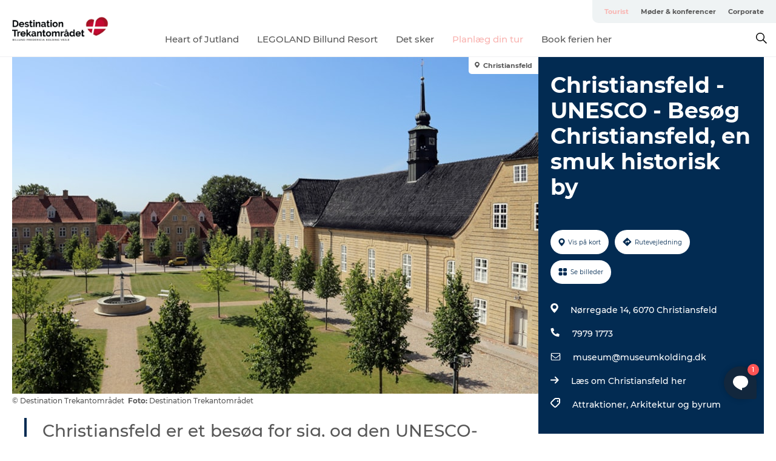

--- FILE ---
content_type: text/html; charset=utf-8
request_url: https://www.destinationtrekantomraadet.dk/destination-trekantomraadet/planlaeg-din-tur/christiansfeld-unesco-besoeg-christiansfeld-en-smuk-historisk-gdk1089757
body_size: 28778
content:
<!DOCTYPE html><html lang="da" class=""><head><meta charSet="UTF-8"/><meta http-equiv="X-UA-Compatible" content="IE=edge"/><meta name="viewport" content="width=device-width, initial-scale=1.0, maximum-scale=1.0"/><title>Christiansfeld - UNESCO - Besøg Christiansfeld, en smuk historisk by</title><meta name="title" content="Christiansfeld - UNESCO - Besøg Christiansfeld, en smuk historisk by"/><meta name="description" content="Christiansfeld er et besøg for sig, og den UNESCO-tildelte by er et unikt vidnesbyrd om en kulturel tradition, der stadig eksisterer."/><meta name="keywords" content="https://files.guidedanmark.org/files/470/237205_KirkensetfraovenChristiansfeld…"/><link rel="canonical" href="https://www.destinationtrekantomraadet.dk/destination-trekantomraadet/planlaeg-din-tur/christiansfeld-unesco-besoeg-christiansfeld-en-smuk-historisk-gdk1089757"/><link rel="image_src" href="https://files.guidedanmark.org/files/470/237205_KirkensetfraovenChristiansfeld.jpg"/><meta property="og:site_name" content="Destination Trekantomraadet"/><meta property="og:url" content="https://www.destinationtrekantomraadet.dk/destination-trekantomraadet/planlaeg-din-tur/christiansfeld-unesco-besoeg-christiansfeld-en-smuk-historisk-gdk1089757"/><meta property="og:image" content="https://files.guidedanmark.org/files/470/237205_KirkensetfraovenChristiansfeld.jpg"/><meta property="og:image:url" content="https://files.guidedanmark.org/files/470/237205_KirkensetfraovenChristiansfeld.jpg"/><meta name="twitter:card" content="summary_large_image"/><meta name="twitter:title" content="Christiansfeld - UNESCO - Besøg Christiansfeld, en smuk historisk by"/><meta name="twitter:description" content="Christiansfeld er et besøg for sig, og den UNESCO-tildelte by er et unikt vidnesbyrd om en kulturel tradition, der stadig eksisterer."/><meta name="twitter:url" content="https://www.destinationtrekantomraadet.dk/destination-trekantomraadet/planlaeg-din-tur/christiansfeld-unesco-besoeg-christiansfeld-en-smuk-historisk-gdk1089757"/><meta name="twitter:image" content="https://files.guidedanmark.org/files/470/237205_KirkensetfraovenChristiansfeld.jpg"/><script type="application/ld+json">{"@context":"https://schema.org","@graph":[{"@type":"Product","name":"Christiansfeld - UNESCO - Besøg Christiansfeld, en smuk historisk by","address":{"@type":"PostalAddress","streetAddress":"Nørregade 14","postalCode":"6070"},"geo":{"@type":"GeoCoordinates","latitude":"55.356151100632","longitude":"9.4814264774322"},"image":{"@type":"ImageObject","url":"https://files.guidedanmark.org/files/470/237205_KirkensetfraovenChristiansfeld…"}}]}</script><meta name="google-site-verification" content="wGTn8DNAWe5zOVDA4uj4IRt6B9CvJtMbhktSgMYiZUw"/><meta name="google-site-verification" content="google02c6163717c58cc6"/><meta name="facebook-domain-verification" content="n608ij4mrnyye8qnibqqm1e07pmmnk"/><meta name="meta-pixel-code" content="1134396154283310"/><script>dataLayer=[];</script><script class="google-tag-manager">
              (function(w,d,s,l,i){w[l]=w[l]||[];w[l].push({'gtm.start':
                new Date().getTime(),event:'gtm.js'});var f=d.getElementsByTagName(s)[0],
                j=d.createElement(s),dl=l!='dataLayer'?'&l='+l:'';j.async=true;j.src=
                'https://www.googletagmanager.com/gtm.js?id='+i+dl;f.parentNode.insertBefore(j,f);
              })(window,document,'script','dataLayer','GTM-KM5JTHT');
                </script><script class="google-tag-manager">
          (function(w,d,s,l,i){w[l]=w[l]||[];w[l].push({'gtm.start':
            new Date().getTime(),event:'gtm.js'});var f=d.getElementsByTagName(s)[0],
            j=d.createElement(s),dl=l!='dataLayer'?'&l='+l:'';j.async=true;j.src=
            'https://www.googletagmanager.com/gtm.js?id='+i+dl;f.parentNode.insertBefore(j,f);
          })(window,document,'script','dataLayer','GTM-PFBDMCW');
            </script><script type="text/javascript">window.gotoWidgetResourceBasePath = "https://widgets.gotobooking.io/"
window.adlevoAssetBaseUrl="https://adlevo-assets.imgix.net"
 </script> 
<script type="text/javascript" src="https://widgets.gotobooking.io/gotowidget.js"></script><script id="CookieConsent" src="https://policy.app.cookieinformation.com/uc.js" data-culture="DA" type="text/javascript" defer="" async=""></script><script src="https://www.google.com/recaptcha/api.js?render=re6LeIWjskAAAAALqp4H00Ggd9SPNU2oLBU6EArwu4_site_key" async=""></script><link rel="icon" href="/sites/destinationtrekantomraadet.com/files/icons/Destination_Trekanten_logo_hjertelille.ico" type="image/x-icon"/><meta name="next-head-count" content="30"/><link rel="preload" href="/_next/static/media/8858de35be6d63bd-s.p.ttf" as="font" type="font/ttf" crossorigin="anonymous" data-next-font="size-adjust"/><link rel="preload" href="/_next/static/media/ade88f670a4a93e2-s.p.woff2" as="font" type="font/woff2" crossorigin="anonymous" data-next-font="size-adjust"/><link rel="preload" href="/_next/static/media/7f4e2cacbacd7c77-s.p.woff" as="font" type="font/woff" crossorigin="anonymous" data-next-font="size-adjust"/><link rel="preload" href="/_next/static/media/fe6ff1c8e748122a-s.p.woff2" as="font" type="font/woff2" crossorigin="anonymous" data-next-font="size-adjust"/><link rel="preload" href="/_next/static/media/9671873632b769ea-s.p.woff2" as="font" type="font/woff2" crossorigin="anonymous" data-next-font="size-adjust"/><link rel="preload" href="/_next/static/media/0020fb129ebc950b-s.p.woff2" as="font" type="font/woff2" crossorigin="anonymous" data-next-font="size-adjust"/><link rel="preload" href="/_next/static/css/f9783be563079af7.css" as="style"/><link rel="stylesheet" href="/_next/static/css/f9783be563079af7.css" data-n-g=""/><noscript data-n-css=""></noscript><script defer="" nomodule="" src="/_next/static/chunks/polyfills-78c92fac7aa8fdd8.js"></script><script defer="" src="/_next/static/chunks/24434.2d78b39796aef039.js"></script><script defer="" src="/_next/static/chunks/90180.2cd874d1f8a55392.js"></script><script defer="" src="/_next/static/chunks/89311.d4a83a9b96968818.js"></script><script defer="" src="/_next/static/chunks/52576.7c1155037314c9e5.js"></script><script defer="" src="/_next/static/chunks/69305.95e9ec2f7430440a.js"></script><script defer="" src="/_next/static/chunks/16487.c8405206fde0bf11.js"></script><script defer="" src="/_next/static/chunks/61263.cd3f37a049f1982f.js"></script><script defer="" src="/_next/static/chunks/75fc9c18-295119e68f43c671.js"></script><script defer="" src="/_next/static/chunks/22135.5b23275e4359771f.js"></script><script defer="" src="/_next/static/chunks/88035.a55b00c408bb73af.js"></script><script defer="" src="/_next/static/chunks/77654.f3f2dda92b6acb47.js"></script><script defer="" src="/_next/static/chunks/33996.2229128561d62e70.js"></script><script defer="" src="/_next/static/chunks/38606.c791e11a42e15f83.js"></script><script defer="" src="/_next/static/chunks/73999.f214e8f8ebe5101d.js"></script><script defer="" src="/_next/static/chunks/66518.8241159cdeb0e19e.js"></script><script defer="" src="/_next/static/chunks/20349.72af27da3c31588d.js"></script><script defer="" src="/_next/static/chunks/10613.16507b36973a2d41.js"></script><script defer="" src="/_next/static/chunks/6462.c12763e89d8a44ae.js"></script><script defer="" src="/_next/static/chunks/84041.d231d3637cdb2731.js"></script><script defer="" src="/_next/static/chunks/32299.3c4b62ae9e1c2bb9.js"></script><script src="/_next/static/chunks/webpack-63856f52277dde65.js" defer=""></script><script src="/_next/static/chunks/framework-f0918f007280e2a4.js" defer=""></script><script src="/_next/static/chunks/main-e4ec7a994fac8df8.js" defer=""></script><script src="/_next/static/chunks/pages/_app-dfcb281616405551.js" defer=""></script><script src="/_next/static/chunks/72776-dd4a5de0c04d1828.js" defer=""></script><script src="/_next/static/chunks/51294-05c6ba5fe17e3586.js" defer=""></script><script src="/_next/static/chunks/pages/drupal-f757f6edd3d96ab6.js" defer=""></script><script src="/_next/static/kcTTT74bUDEUWe3UTljfD/_buildManifest.js" defer=""></script><script src="/_next/static/kcTTT74bUDEUWe3UTljfD/_ssgManifest.js" defer=""></script><style data-styled="" data-styled-version="6.0.5">.gWYhgk a{padding:6px;position:absolute;top:-40px;left:0px;color:#c0c0c0;border-right:1px solid #e8bab9;border-bottom:1px solid #e8bab9;border-bottom-right-radius:8px;background:#f9b5b2;-webkit-transition:top 1s ease-out;transition:top 1s ease-out;z-index:100;}/*!sc*/
.gWYhgk a:focus{position:absolute;left:0px;top:0px;-webkit-transition:top 0.1s ease-in;transition:top 0.1s ease-in;}/*!sc*/
@media (prefers-reduced-motion: reduce){.gWYhgk a{transition-duration:0.001ms!important;}}/*!sc*/
@media print{.gWYhgk{display:none;}}/*!sc*/
data-styled.g4[id="sc-521c778a-3"]{content:"gWYhgk,"}/*!sc*/
.fnpHaN{background-color:#FFF;}/*!sc*/
data-styled.g12[id="sc-1c46d5dd-5"]{content:"fnpHaN,"}/*!sc*/
.HFklU{width:100%;height:65px;background-color:#f9b5b2;display:flex;justify-content:center;align-content:center;align-items:center;}/*!sc*/
data-styled.g13[id="sc-1c46d5dd-6"]{content:"HFklU,"}/*!sc*/
.kjVbdK{font-size:14px;font-weight:bold;line-height:18px;color:white;}/*!sc*/
data-styled.g14[id="sc-1c46d5dd-7"]{content:"kjVbdK,"}/*!sc*/
.iMgDDq{padding:0 7px;display:flex;justify-content:center;align-items:center;align-content:center;}/*!sc*/
.iMgDDq a{color:white;display:inline-block;padding:0 7px;}/*!sc*/
.iMgDDq svg path{fill:white;}/*!sc*/
.iMgDDq a[title="tiktok"]>svg{width:20px;height:20px;}/*!sc*/
.iMgDDq a[title="tiktok"]{padding-left:2px!important;}/*!sc*/
data-styled.g15[id="sc-1c46d5dd-8"]{content:"iMgDDq,"}/*!sc*/
.buaBos{border-top:2px solid rgb(231, 234, 236);padding:15px 0px;margin-top:40px;display:flex;align-items:center;align-content:center;font-size:14px;}/*!sc*/
@media (max-width: 47.9375em){.buaBos{font-size:12px;flex-direction:column;}}/*!sc*/
data-styled.g16[id="sc-1c46d5dd-9"]{content:"buaBos,"}/*!sc*/
.bYVUFg{display:flex;align-content:center;align-items:center;}/*!sc*/
@media (max-width: 47.9375em){.bYVUFg{margin:10px 0 20px;}}/*!sc*/
@media (min-width: 48em){.bYVUFg{margin:0 20px;flex:1;}}/*!sc*/
.bYVUFg a{cursor:pointer;margin:0 20px;color:#585858;}/*!sc*/
.bYVUFg a:hover{color:#f9b5b2;}/*!sc*/
data-styled.g18[id="sc-1c46d5dd-11"]{content:"bYVUFg,"}/*!sc*/
.dTjGyd{padding:20px 0;}/*!sc*/
@media (max-width: 47.9375em){.dTjGyd{font-size:14px;}}/*!sc*/
data-styled.g19[id="sc-1c46d5dd-12"]{content:"dTjGyd,"}/*!sc*/
.ciIioz h2{font-size:14px;font-weight:700;margin-bottom:20px;}/*!sc*/
data-styled.g20[id="sc-1c46d5dd-13"]{content:"ciIioz,"}/*!sc*/
.bBmseN{list-style:none;padding:0;}/*!sc*/
.bBmseN li{margin:15px 0;}/*!sc*/
.bBmseN a{color:#585858;}/*!sc*/
.bBmseN a:hover{color:#f9b5b2;}/*!sc*/
data-styled.g21[id="sc-1c46d5dd-14"]{content:"bBmseN,"}/*!sc*/
.kKnrtv{position:relative;border-bottom:1px solid rgb(240, 241, 243);background-color:#FFF;width:100vw;top:0;transition:all 0.3s;}/*!sc*/
.kKnrtv >div{display:flex;align-items:center;height:100%;}/*!sc*/
.kKnrtv.sticky{position:fixed;z-index:20;}/*!sc*/
@media print{.kKnrtv.sticky{display:none;}}/*!sc*/
@media (max-width: 47.9375em){.kKnrtv{height:44px;}}/*!sc*/
data-styled.g37[id="sc-1c46d5dd-30"]{content:"kKnrtv,"}/*!sc*/
.jOAfxs{width:200px;padding:6px 20px;position:sticky;top:0;}/*!sc*/
.jOAfxs img{max-width:100%;max-height:50px;}/*!sc*/
data-styled.g38[id="sc-1c46d5dd-31"]{content:"jOAfxs,"}/*!sc*/
.kWsTJk{flex:1;display:flex;flex-direction:column;height:100%;}/*!sc*/
.kWsTJk a{text-decoration:none;color:#585858;}/*!sc*/
.kWsTJk a:hover{color:#f9b5b2;}/*!sc*/
data-styled.g58[id="sc-1c46d5dd-51"]{content:"kWsTJk,"}/*!sc*/
.btFSxV{align-self:flex-end;border-bottom-left-radius:10px;background-color:#eff3f4;}/*!sc*/
.btFSxV ul{padding:0 10px;margin:0;}/*!sc*/
.btFSxV ul li{display:inline-block;list-style:none;}/*!sc*/
.btFSxV ul li.inactive >a{display:none;}/*!sc*/
.btFSxV ul li.active >a{color:#f9b5b2;}/*!sc*/
.btFSxV ul li a{display:block;font-size:11px;font-weight:bold;padding:12px 10px;}/*!sc*/
data-styled.g59[id="sc-1c46d5dd-52"]{content:"btFSxV,"}/*!sc*/
.iQLZhd{align-self:center;flex:1;display:flex;width:100%;position:relative;top:0;background-color:#FFF;}/*!sc*/
.iQLZhd ul{padding:0;}/*!sc*/
.iQLZhd ul.secondary-menu{flex:1;text-align:center;}/*!sc*/
.iQLZhd ul.search-menu{min-width:200px;text-align:right;}/*!sc*/
.iQLZhd ul li{display:inline-block;vertical-align:middle;list-style:none;padding:0 15px;}/*!sc*/
.iQLZhd ul li a{font-size:15px;padding:0;}/*!sc*/
.iQLZhd ul li.active >a{color:#f9b5b2;}/*!sc*/
data-styled.g60[id="sc-1c46d5dd-53"]{content:"iQLZhd,"}/*!sc*/
.bPiEZp{cursor:pointer;}/*!sc*/
.bPiEZp span{display:none;}/*!sc*/
data-styled.g68[id="sc-1c46d5dd-61"]{content:"bPiEZp,"}/*!sc*/
.jWQKaT{display:flex;justify-content:space-between;align-content:center;align-items:center;}/*!sc*/
.jWQKaT >div{margin:10px 0;}/*!sc*/
data-styled.g69[id="sc-1c46d5dd-62"]{content:"jWQKaT,"}/*!sc*/
html{line-height:1.15;-webkit-text-size-adjust:100%;}/*!sc*/
body{margin:0;}/*!sc*/
main{display:block;}/*!sc*/
h1{font-size:2em;margin:0.67em 0;}/*!sc*/
hr{box-sizing:content-box;height:0;overflow:visible;}/*!sc*/
pre{font-family:monospace,monospace;font-size:1em;}/*!sc*/
a{background-color:transparent;}/*!sc*/
abbr[title]{border-bottom:none;text-decoration:underline;text-decoration:underline dotted;}/*!sc*/
b,strong{font-weight:bolder;}/*!sc*/
code,kbd,samp{font-family:monospace,monospace;font-size:1em;}/*!sc*/
small{font-size:80%;}/*!sc*/
sub,sup{font-size:75%;line-height:0;position:relative;vertical-align:baseline;}/*!sc*/
sub{bottom:-0.25em;}/*!sc*/
sup{top:-0.5em;}/*!sc*/
img{border-style:none;}/*!sc*/
button,input,optgroup,select,textarea{font-family:inherit;font-size:100%;line-height:1.15;margin:0;}/*!sc*/
button,input{overflow:visible;}/*!sc*/
button,select{text-transform:none;}/*!sc*/
button,[type="button"],[type="reset"],[type="submit"]{-webkit-appearance:button;}/*!sc*/
button::-moz-focus-inner,[type="button"]::-moz-focus-inner,[type="reset"]::-moz-focus-inner,[type="submit"]::-moz-focus-inner{border-style:none;padding:0;}/*!sc*/
button:-moz-focusring,[type="button"]:-moz-focusring,[type="reset"]:-moz-focusring,[type="submit"]:-moz-focusring{outline:1px dotted ButtonText;}/*!sc*/
fieldset{padding:0.35em 0.75em 0.625em;}/*!sc*/
legend{box-sizing:border-box;color:inherit;display:table;max-width:100%;padding:0;white-space:normal;}/*!sc*/
progress{vertical-align:baseline;}/*!sc*/
textarea{overflow:auto;}/*!sc*/
[type="checkbox"],[type="radio"]{box-sizing:border-box;padding:0;}/*!sc*/
[type="number"]::-webkit-inner-spin-button,[type="number"]::-webkit-outer-spin-button{height:auto;}/*!sc*/
[type="search"]{-webkit-appearance:textfield;outline-offset:-2px;}/*!sc*/
[type="search"]::-webkit-search-decoration{-webkit-appearance:none;}/*!sc*/
::-webkit-file-upload-button{-webkit-appearance:button;font:inherit;}/*!sc*/
details{display:block;}/*!sc*/
summary{display:list-item;}/*!sc*/
template{display:none;}/*!sc*/
[hidden]{display:none;}/*!sc*/
data-styled.g70[id="sc-global-ecVvVt1"]{content:"sc-global-ecVvVt1,"}/*!sc*/
*{box-sizing:border-box;}/*!sc*/
*:before,*:after{box-sizing:border-box;}/*!sc*/
body{font-family:'Montserrat',Verdana,Arial,sans-serif;color:#585858;background-color:#FFF;line-height:1.3;font-weight:500;width:100%;max-width:100vw;overflow-x:hidden;}/*!sc*/
body.freeze-scroll{overflow:hidden;}/*!sc*/
@media (max-width: 47.9375em){body{margin-top:44px;}}/*!sc*/
p:last-child{margin-top:0;}/*!sc*/
img{display:block;max-width:100%;height:auto;}/*!sc*/
.text-container a{text-decoration:underline;}/*!sc*/
a{text-decoration:none;color:#f9b5b2;transition:all 0.3s;}/*!sc*/
a:hover{color:#f9b5b2;}/*!sc*/
a.link-icon:before{content:"";display:inline-block;width:18px;height:18px;background-size:100%;background-color:#f9b5b2;background-position:center;background-repeat:no-repeat;margin-right:4px;position:relative;}/*!sc*/
a.link-icon.link-internal:before{top:4px;background-image:url(/static/images/svg/internalLinkMask.svg);}/*!sc*/
a.link-icon.link-mailto:before,a.link-icon.link-external:before{background-image:url(/static/images/svg/linkoutMaskWhite.svg);}/*!sc*/
.paragraph{margin-top:40px;margin-bottom:40px;}/*!sc*/
.paragraph:first-child{margin-top:0;}/*!sc*/
.text-align-right{text-align:right;}/*!sc*/
.text-align-left{text-align:left;}/*!sc*/
.text-align-center{text-align:center;}/*!sc*/
.text-align-justify{text-align:justify;}/*!sc*/
.txt-size-regular{font-weight:400;}/*!sc*/
.txt-size-medium{font-weight:500;}/*!sc*/
.txt-size-bold{font-weight:600;}/*!sc*/
.txt-size-semi-bold{font-weight:700;}/*!sc*/
@keyframes menuOpen{from{height:0px;}to{height:calc(100vh - 100%);}}/*!sc*/
@keyframes highlight{from{background-color:rgba(0,0,0,0.1);}to{background-color:rgba(0,0,0,0);}}/*!sc*/
@media (max-width: 47.9375em){.paragraph.paragraph--columns-2 .paragraph.paragraph--highlight-image,.paragraph.paragraph--columns-3 .paragraph.paragraph--highlight-image{margin-left:-20px;margin-right:-20px;}}/*!sc*/
data-styled.g71[id="sc-global-kxOjPr1"]{content:"sc-global-kxOjPr1,"}/*!sc*/
.jBVDfF{position:fixed;font-size:1px;color:#fff;width:1px;height:1px;overflow:hidden;top:-1px;left:-1px;z-index:99999;}/*!sc*/
data-styled.g72[id="sc-6945e261-0"]{content:"jBVDfF,"}/*!sc*/
.camETg{display:inline-block;width:40px;height:40px;background-size:cover;background-position:center;border-radius:50%;margin-bottom:10px;}/*!sc*/
@media (min-width: 48em){.camETg{margin-bottom:0;margin-right:20px;}}/*!sc*/
.camETg.small{width:16px;height:16px;margin-right:10px;}/*!sc*/
data-styled.g281[id="sc-d279e38c-29"]{content:"camETg,"}/*!sc*/
.enWcTi{padding:14px 15px;cursor:pointer;border:1px solid rgb(225, 226, 227);background-color:rgb(234, 236, 238);display:flex;align-content:center;align-items:center;width:100%;}/*!sc*/
@media (min-width: 48em){.enWcTi{width:30%;}}/*!sc*/
.enWcTi .language-name{flex:1;}/*!sc*/
.enWcTi:after{height:11px;width:11px;border-top:1px solid rgb(193, 196, 199);border-right:1px solid rgb(193, 196, 199);transform:rotate(45deg);content:"";display:block;}/*!sc*/
data-styled.g283[id="sc-d279e38c-31"]{content:"enWcTi,"}/*!sc*/
.gEMIVp{position:relative;padding-left:20px;padding-right:20px;}/*!sc*/
.gEMIVp.xs-1{width:8.33333%;min-width:8.33333%;}/*!sc*/
.gEMIVp.xs-2{width:16.66667%;min-width:16.66667%;}/*!sc*/
.gEMIVp.xs-3{width:25.00000%;min-width:25.00000%;}/*!sc*/
.gEMIVp.xs-4{width:33.33333%;min-width:33.33333%;}/*!sc*/
.gEMIVp.xs-5{width:41.66667%;min-width:41.66667%;}/*!sc*/
.gEMIVp.xs-6{width:50.00000%;min-width:50.00000%;}/*!sc*/
.gEMIVp.xs-7{width:58.33333%;min-width:58.33333%;}/*!sc*/
.gEMIVp.xs-8{width:66.66667%;min-width:66.66667%;}/*!sc*/
.gEMIVp.xs-9{width:75.00000%;min-width:75.00000%;}/*!sc*/
.gEMIVp.xs-10{width:83.33333%;min-width:83.33333%;}/*!sc*/
.gEMIVp.xs-11{width:91.66667%;min-width:91.66667%;}/*!sc*/
.gEMIVp.xs-12{width:100.00000%;min-width:100.00000%;}/*!sc*/
@media (min-width: 23.5em){.gEMIVp.sm-1{width:8.33333%;min-width:8.33333%;}.gEMIVp.sm-2{width:16.66667%;min-width:16.66667%;}.gEMIVp.sm-3{width:25.00000%;min-width:25.00000%;}.gEMIVp.sm-4{width:33.33333%;min-width:33.33333%;}.gEMIVp.sm-5{width:41.66667%;min-width:41.66667%;}.gEMIVp.sm-6{width:50.00000%;min-width:50.00000%;}.gEMIVp.sm-7{width:58.33333%;min-width:58.33333%;}.gEMIVp.sm-8{width:66.66667%;min-width:66.66667%;}.gEMIVp.sm-9{width:75.00000%;min-width:75.00000%;}.gEMIVp.sm-10{width:83.33333%;min-width:83.33333%;}.gEMIVp.sm-11{width:91.66667%;min-width:91.66667%;}.gEMIVp.sm-12{width:100.00000%;min-width:100.00000%;}}/*!sc*/
@media (min-width: 48em){.gEMIVp.md-1{width:8.33333%;min-width:8.33333%;}.gEMIVp.md-2{width:16.66667%;min-width:16.66667%;}.gEMIVp.md-3{width:25.00000%;min-width:25.00000%;}.gEMIVp.md-4{width:33.33333%;min-width:33.33333%;}.gEMIVp.md-5{width:41.66667%;min-width:41.66667%;}.gEMIVp.md-6{width:50.00000%;min-width:50.00000%;}.gEMIVp.md-7{width:58.33333%;min-width:58.33333%;}.gEMIVp.md-8{width:66.66667%;min-width:66.66667%;}.gEMIVp.md-9{width:75.00000%;min-width:75.00000%;}.gEMIVp.md-10{width:83.33333%;min-width:83.33333%;}.gEMIVp.md-11{width:91.66667%;min-width:91.66667%;}.gEMIVp.md-12{width:100.00000%;min-width:100.00000%;}}/*!sc*/
@media (min-width: 64em){.gEMIVp.lg-1{width:8.33333%;min-width:8.33333%;}.gEMIVp.lg-2{width:16.66667%;min-width:16.66667%;}.gEMIVp.lg-3{width:25.00000%;min-width:25.00000%;}.gEMIVp.lg-4{width:33.33333%;min-width:33.33333%;}.gEMIVp.lg-5{width:41.66667%;min-width:41.66667%;}.gEMIVp.lg-6{width:50.00000%;min-width:50.00000%;}.gEMIVp.lg-7{width:58.33333%;min-width:58.33333%;}.gEMIVp.lg-8{width:66.66667%;min-width:66.66667%;}.gEMIVp.lg-9{width:75.00000%;min-width:75.00000%;}.gEMIVp.lg-10{width:83.33333%;min-width:83.33333%;}.gEMIVp.lg-11{width:91.66667%;min-width:91.66667%;}.gEMIVp.lg-12{width:100.00000%;min-width:100.00000%;}}/*!sc*/
@media (min-width: 82.5em){.gEMIVp.xl-1{width:8.33333%;min-width:8.33333%;}.gEMIVp.xl-2{width:16.66667%;min-width:16.66667%;}.gEMIVp.xl-3{width:25.00000%;min-width:25.00000%;}.gEMIVp.xl-4{width:33.33333%;min-width:33.33333%;}.gEMIVp.xl-5{width:41.66667%;min-width:41.66667%;}.gEMIVp.xl-6{width:50.00000%;min-width:50.00000%;}.gEMIVp.xl-7{width:58.33333%;min-width:58.33333%;}.gEMIVp.xl-8{width:66.66667%;min-width:66.66667%;}.gEMIVp.xl-9{width:75.00000%;min-width:75.00000%;}.gEMIVp.xl-10{width:83.33333%;min-width:83.33333%;}.gEMIVp.xl-11{width:91.66667%;min-width:91.66667%;}.gEMIVp.xl-12{width:100.00000%;min-width:100.00000%;}}/*!sc*/
data-styled.g328[id="sc-bb566763-28"]{content:"gEMIVp,"}/*!sc*/
.hPpxAZ{width:100%;max-width:100%;margin-right:auto;margin-left:auto;padding-left:1.25em;padding-right:1.25em;transition:all 0.3s;}/*!sc*/
@media (min-width: 23.5em){.hPpxAZ{width:100%;}}/*!sc*/
@media (min-width: 48em){.hPpxAZ{width:46.75em;}}/*!sc*/
@media (min-width: 64em){.hPpxAZ{width:61.5em;}}/*!sc*/
@media (min-width: 82.5em){.hPpxAZ{width:80em;}}/*!sc*/
data-styled.g329[id="sc-bb566763-29"]{content:"hPpxAZ,"}/*!sc*/
.kLBSZd{max-width:1450px;margin-right:auto;margin-left:auto;padding-left:1.25em;padding-right:1.25em;transition:all 0.3s;}/*!sc*/
.kLBSZd.no-padding{padding:0;}/*!sc*/
data-styled.g339[id="sc-bb566763-39"]{content:"kLBSZd,"}/*!sc*/
.cBBUa-D{display:flex;flex-direction:row;flex-wrap:wrap;margin-left:-20px;margin-right:-20px;min-width:100%;}/*!sc*/
data-styled.g374[id="sc-bb566763-74"]{content:"cBBUa-D,"}/*!sc*/
.bAZmJe{max-width:800px;margin-right:auto;margin-left:auto;padding-left:1.25em;padding-right:1.25em;}/*!sc*/
.bAZmJe.text-left{margin-left:0;padding-left:0;text-align:left;}/*!sc*/
.bAZmJe.text-right{margin-right:0;padding-right:0;text-align:right;}/*!sc*/
.bAZmJe.text-center{text-align:center;}/*!sc*/
.bAZmJe h1{font-weight:900;font-size:40px;letter-spacing:-0.5px;}/*!sc*/
@media (max-width: 47.9375em){.bAZmJe h1{font-size:26px;}}/*!sc*/
.bAZmJe h2{font-weight:700;font-size:25px;letter-spacing:-0.5px;}/*!sc*/
@media (max-width: 47.9375em){.bAZmJe h2{font-size:19px;}}/*!sc*/
.bAZmJe h3,.bAZmJe h4{font-weight:700;font-size:18px;letter-spacing:-0.5px;}/*!sc*/
@media (max-width: 47.9375em){.bAZmJe h3,.bAZmJe h4{font-size:16px;}}/*!sc*/
data-styled.g390[id="sc-bb566763-90"]{content:"bAZmJe,"}/*!sc*/
@media (max-width: 47.9375em){.bPGLSi{padding-left:0;padding-right:0;}}/*!sc*/
data-styled.g459[id="sc-f8176ca3-0"]{content:"bPGLSi,"}/*!sc*/
.igLRvm{padding-bottom:2.5em;}/*!sc*/
.igLRvm .padding-0{padding:0;}/*!sc*/
@media (max-width: 63.9375em){.igLRvm{margin-top:55px;}}/*!sc*/
data-styled.g460[id="sc-f8176ca3-1"]{content:"igLRvm,"}/*!sc*/
.iaWucu{width:70%;display:flex;}/*!sc*/
@media (max-width: 63.9375em){.iaWucu{width:65%;}}/*!sc*/
@media (max-width: 47.9375em){.iaWucu{width:100%;}}/*!sc*/
data-styled.g461[id="sc-f8176ca3-2"]{content:"iaWucu,"}/*!sc*/
@media (max-width: 47.9375em){.hiHBVT{width:100%;}}/*!sc*/
data-styled.g462[id="sc-f8176ca3-3"]{content:"hiHBVT,"}/*!sc*/
@media (max-width: 47.9375em){.dTQpbO{padding-left:0;padding-right:0;}}/*!sc*/
data-styled.g463[id="sc-f8176ca3-4"]{content:"dTQpbO,"}/*!sc*/
.kTabag{width:70%;height:555px;min-height:555px;position:relative;float:left;margin-bottom:40px;}/*!sc*/
@media (max-width: 63.9375em){.kTabag{width:65%;}}/*!sc*/
@media (max-width: 47.9375em){.kTabag{width:100%;height:210px;min-height:210px;margin-bottom:0;float:none;}}/*!sc*/
data-styled.g464[id="sc-f8176ca3-5"]{content:"kTabag,"}/*!sc*/
.eymwOi{height:100%;width:100%;position:relative;}/*!sc*/
.eymwOi img{width:100%;height:100%;object-fit:cover;}/*!sc*/
.eymwOi span{z-index:1;position:absolute;top:0;left:0;background:#a3eabf;color:#07203b;padding:11px 10px;border-radius:0 0 5px 0;font-size:10px;font-weight:bold;line-height:11px;}/*!sc*/
data-styled.g465[id="sc-f8176ca3-6"]{content:"eymwOi,"}/*!sc*/
.kKgnec{width:30%;background-color:#022b52;padding:25px 35px 20px 35px;color:#ffffff;float:right;position:relative;}/*!sc*/
@media (max-width: 82.4375em){.kKgnec{padding:25px 20px 20px 20px;}}/*!sc*/
@media (max-width: 63.9375em){.kKgnec{width:35%;}}/*!sc*/
@media (max-width: 47.9375em){.kKgnec{width:100%;float:none;position:inherit;text-align:center;padding:50px 20px 20px 20px;}}/*!sc*/
data-styled.g467[id="sc-f8176ca3-8"]{content:"kKgnec,"}/*!sc*/
.iVLTu{position:sticky;top:55px;padding:30px 35px 35px 35px;}/*!sc*/
@media (max-width: 82.4375em){.iVLTu{padding:30px 20px 35px 20px;}}/*!sc*/
@media (max-width: 63.9375em){.iVLTu{width:35%;}}/*!sc*/
@media (max-width: 47.9375em){.iVLTu{width:100%;position:inherit;padding:30px 20px 30px 20px;}}/*!sc*/
data-styled.g468[id="sc-f8176ca3-9"]{content:"iVLTu,"}/*!sc*/
.kGVlIW{font-size:36px;line-height:42px;margin:0;}/*!sc*/
@media (max-width: 47.9375em){.kGVlIW{font-size:26px;line-height:32px;}}/*!sc*/
data-styled.g472[id="sc-f8176ca3-13"]{content:"kGVlIW,"}/*!sc*/
.julIoh{display:flex;flex-wrap:wrap;justify-content:flex-start;margin:0 0 20px 0;}/*!sc*/
@media (max-width: 23.4375em){.julIoh{width:100%;justify-content:space-around;margin:0 -10px 20px -10px;width:auto;}}/*!sc*/
data-styled.g473[id="sc-f8176ca3-14"]{content:"julIoh,"}/*!sc*/
.fefxPf{padding:30px 0 0 0;}/*!sc*/
.fefxPf:empty{padding:0;}/*!sc*/
.fefxPf button{margin:0 0 20px 0!important;}/*!sc*/
.fefxPf a:last-child button{margin-bottom:0px!important;}/*!sc*/
data-styled.g474[id="sc-f8176ca3-15"]{content:"fefxPf,"}/*!sc*/
.gtssAg{cursor:pointer;display:flex;justify-content:center;align-items:center;border:none;color:#022b52;}/*!sc*/
.gtssAg:last-of-type{margin:0 0 10px 0;}/*!sc*/
data-styled.g475[id="sc-f8176ca3-16"]{content:"gtssAg,"}/*!sc*/
.hiXYwN{border-radius:35px;background:#ffffff;margin:0 10px 10px 0;padding:0;}/*!sc*/
.hiXYwN svg{margin:0 5px 0 0;}/*!sc*/
.hiXYwN svg path{fill:#022b52;}/*!sc*/
.hiXYwN .btn-round-content{padding:13px;margin:0;color:inherit;font-size:10px;line-height:11px;display:flex;justify-content:center;align-items:center;}/*!sc*/
@media (max-width: 23.4375em){.hiXYwN{margin:0 0 10px 0;}.hiXYwN .btn-round-content{padding:13px 10px;}}/*!sc*/
data-styled.g476[id="sc-f8176ca3-17"]{content:"hiXYwN,"}/*!sc*/
.kIlebw{z-index:9;position:relative;}/*!sc*/
.kIlebw.no-image{margin-top:0;}/*!sc*/
data-styled.g478[id="sc-f8176ca3-19"]{content:"kIlebw,"}/*!sc*/
.byCEMc{padding:0 40px 0 30px;font-size:28px;line-height:42px;text-align:left;margin-bottom:50px;position:relative;}/*!sc*/
.byCEMc:before{content:" ";position:absolute;left:0;height:100%;width:4px;background-color:#022b52;}/*!sc*/
@media (max-width: 47.9375em){.byCEMc{font-size:18px;line-height:30px;margin-bottom:0;}}/*!sc*/
data-styled.g479[id="sc-f8176ca3-20"]{content:"byCEMc,"}/*!sc*/
.jiBwhG{font-size:18px;line-height:28px;margin-top:15px;margin-bottom:25px;word-break:break-word;}/*!sc*/
@media (max-width: 47.9375em){.jiBwhG{font-size:16px;line-height:26px;}}/*!sc*/
.jiBwhG a{word-break:break-word;}/*!sc*/
.jiBwhG h1,.jiBwhG h2,.jiBwhG h3,.jiBwhG h4{margin:23px 0 10px 0;}/*!sc*/
.jiBwhG h2{font-size:21px;line-height:25px;}/*!sc*/
.jiBwhG p{margin:0 0 18px 0;}/*!sc*/
@media (max-width: 47.9375em){.jiBwhG p{margin:0 0 16px 0;}}/*!sc*/
data-styled.g480[id="sc-f8176ca3-21"]{content:"jiBwhG,"}/*!sc*/
.fuXQAW{font-size:12px;line-height:13px;margin:5px 0 0 0;}/*!sc*/
.fuXQAW span{font-weight:bold;}/*!sc*/
@media (max-width: 47.9375em){.fuXQAW{color:#aabccd;text-align:center;background-color:#022b52;margin:0;padding:5px 0 0 0;}}/*!sc*/
data-styled.g481[id="sc-f8176ca3-22"]{content:"fuXQAW,"}/*!sc*/
</style></head><body><div id="__next"><main class="__className_9cab95"><div class="sc-6945e261-0 jBVDfF"> </div><div class="sc-521c778a-3 gWYhgk"><a href="#maincontent">Gå til indhold</a></div><div id="sticky-header-wrap" class="sc-1c46d5dd-30 kKnrtv"><div class="sc-bb566763-39 kLBSZd no-padding container"><div class="sc-1c46d5dd-31 jOAfxs"><a class="link-internal" title="Gå tilbage til forsiden" href="/"><img alt="Destination Trekantomraadet" width="160" height="31" src="/sites/destinationtrekantomraadet.com/files/2022-12/Destination_Trekanten_logo_VDK.jpg" fetchpriority="auto" loading="lazy"/></a></div><div class="sc-1c46d5dd-51 kWsTJk"><div class="sc-1c46d5dd-52 btFSxV"><ul class="menu primary-menu"><li class="active"><a class="link-internal" href="/destination-trekantomraadet/destination-trekantomraadet">Tourist</a></li><li class=""><a class="link-internal" href="/moeder-konferencer/skru-op-stilheden">Møder &amp; konferencer</a></li><li class=""><a class="link-internal" href="/udvikling-og-markedsfoering/corporate">Corporate</a></li></ul></div><div class="sc-1c46d5dd-53 iQLZhd"><ul class="menu secondary-menu"><li class=""><a class="link-internal" href="/theheartofjutland">Heart of Jutland</a></li><li class=""><a class="link-internal" href="/legoland-billund-resort">LEGOLAND Billund Resort</a></li><li class=""><a class="link-internal" href="/events">Det sker</a></li><li class="active"><a class="link-internal" href="/explore">Planlæg din tur</a></li><li class=""><a class="link-external" target="_blank" rel="noopener" href="https://book.theheartofjutland.com/da/search?page=1">Book ferien her</a></li></ul><ul class="menu search-menu"><li><a tabindex="0" class="sc-1c46d5dd-61 bPiEZp"><svg xmlns="http://www.w3.org/2000/svg" version="1.1" viewBox="0 0 18.508 18.508" width="18"><path d="M 12.264 2.111 C 10.856 0.704 9.164 0 7.188 0 C 5.21 0 3.518 0.704 2.11 2.111 C 0.704 3.52 0 5.211 0 7.187 c 0 1.977 0.704 3.67 2.111 5.077 c 1.408 1.407 3.1 2.111 5.076 2.111 c 1.708 0 3.22 -0.54 4.538 -1.617 l 5.705 5.75 l 1.078 -1.078 l -5.75 -5.705 c 1.078 -1.318 1.617 -2.83 1.617 -4.537 c 0 -1.977 -0.704 -3.67 -2.111 -5.077 Z m -9.12 1.034 C 4.254 2.007 5.6 1.437 7.188 1.437 c 1.588 0 2.943 0.562 4.066 1.685 c 1.123 1.123 1.684 2.478 1.684 4.066 c 0 1.587 -0.561 2.942 -1.684 4.065 c -1.123 1.123 -2.478 1.684 -4.066 1.684 c -1.587 0 -2.942 -0.561 -4.065 -1.684 C 2 10.13 1.437 8.775 1.437 7.187 c 0 -1.587 0.57 -2.934 1.708 -4.042 Z" fill-rule="evenodd" stroke="none" stroke-width="1"></path></svg><span>Søg</span></a></li></ul></div></div></div></div><div class="sc-bb566763-39 kLBSZd container"><div class="sc-1c46d5dd-62 jWQKaT"></div></div><div id="maincontent"><div class="sc-f8176ca3-1 igLRvm" lang="da"><div class="sc-bb566763-39 kLBSZd sc-f8176ca3-0 bPGLSi container"><div class="sc-f8176ca3-5 kTabag"><div class="sc-f8176ca3-6 eymwOi"><img src="https://gdkfiles.visitdenmark.com/files/470/237205_KirkensetfraovenChristiansfeld.jpg?width=987" fetchpriority="auto" loading="lazy" layout="fill"/></div><div class="sc-f8176ca3-22 fuXQAW">© <!-- -->  <span>Foto<!-- -->:</span> </div></div><div class="sc-f8176ca3-8 kKgnec"><h1 class="sc-f8176ca3-13 kGVlIW">Christiansfeld - UNESCO - Besøg Christiansfeld, en smuk historisk by </h1></div><div top="55" class="sc-f8176ca3-8 sc-f8176ca3-9 kKgnec iVLTu"><div class="sc-f8176ca3-14 julIoh"><button class="sc-f8176ca3-16 sc-f8176ca3-17 gtssAg hiXYwN"><div class="btn-round-content"><svg width="15" height="14" viewBox="0 0 15 15" version="1.1" xmlns="http://www.w3.org/2000/svg" xmlns:xlink="http://www.w3.org/1999/xlink"><title>Shape</title><g id="Symbols" stroke="none" stroke-width="1" fill="none" fill-rule="evenodd"><g id="GDK/Mobile/Directions-(Mobile)" transform="translate(-14.000000, -13.000000)" fill="#022B52" fill-rule="nonzero"><path d="M28.5877043,19.569089 L22.0883815,13.264374 C21.7250022,12.9118753 21.1355268,12.9118753 20.7718572,13.264374 L14.2725345,19.569089 C13.9091552,19.9218692 13.9091552,20.4934126 14.2725345,20.8461929 L20.7718572,27.1509078 C21.1352365,27.5036881 21.724712,27.5036881 22.0883815,27.1509078 L28.5877043,20.8461929 C28.9510836,20.4934126 28.9510836,19.9218692 28.5877043,19.569089 Z M25.6032246,19.7142386 L23.2241565,21.9161263 C23.0795082,22.0501149 22.8447373,21.9472865 22.8447373,21.7495613 L22.8447373,20.2275308 L20.1325827,20.2275308 L20.1325827,22.0404836 C20.1325827,22.1656906 20.0314419,22.2671026 19.9065698,22.2671026 L19.0025182,22.2671026 C18.8776461,22.2671026 18.7765053,22.1656906 18.7765053,22.0404836 L18.7765053,19.7742927 C18.7765053,19.2737478 19.1813509,18.8678163 19.6805569,18.8678163 L22.8447373,18.8678163 L22.8447373,17.3457859 C22.8447373,17.148344 23.0792257,17.0452323 23.2241565,17.1792208 L25.6032246,19.3811086 C25.7001276,19.4709064 25.7001276,19.6244408 25.6032246,19.7142386 Z" id="Shape"></path></g></g></svg>Rutevejledning</div></button><button class="sc-f8176ca3-16 sc-f8176ca3-17 gtssAg hiXYwN"><div class="btn-round-content"><svg width="15" height="13" viewBox="0 0 15 14" version="1.1" xmlns="http://www.w3.org/2000/svg" xmlns:xlink="http://www.w3.org/1999/xlink"><title>Group 2</title><g id="Symbols" stroke="none" stroke-width="1" fill="none" fill-rule="evenodd"><g id="GDK/Mobile/Gallery-(Mobile)" transform="translate(-14.000000, -13.000000)" fill="#022B52"><g id="Group-2" transform="translate(14.000000, 13.000000)"><rect id="Rectangle" x="7.93025955" y="0" width="6.5912621" height="5.96670935" rx="2"></rect><rect id="Rectangle-Copy-8" x="7.93025955" y="7.17883056" width="6.5912621" height="5.96670935" rx="2"></rect><rect id="Rectangle-Copy-7" x="0" y="0" width="6.5912621" height="5.96670935" rx="2"></rect><rect id="Rectangle-Copy-9" x="0" y="7.17883056" width="6.5912621" height="5.96670935" rx="2"></rect></g></g></g></svg>Se billeder</div></button></div><div class="sc-f8176ca3-15 fefxPf"></div></div><div class="sc-f8176ca3-2 iaWucu"><div class="sc-bb566763-29 hPpxAZ sc-f8176ca3-3 hiHBVT container"><div class="sc-f8176ca3-19 kIlebw"><div class="sc-f8176ca3-20 byCEMc"><div><p>Christiansfeld er et besøg for sig, og den UNESCO-tildelte by er et unikt vidnesbyrd om en kulturel tradition, der stadig eksisterer.</p></div></div><div class="sc-bb566763-90 bAZmJe sc-f8176ca3-4 dTQpbO text-container"><div class="sc-f8176ca3-21 jiBwhG"><div><p><strong>Besøg verdenskulturarven i Christiansfeld - stemningen og historien gør et besøg i Christiansfeld til en ganske særlig oplevelse.</strong></p><p><strong>Christiansfeld er verdensarv</strong></p><p>Siden 2015 har Christiansfeld været en del af UNESCO Verdensarv. </p><p><em>”Kvalitetsstemplet er sat på vores unikke Brødremenigheds by. At det er lykkedes, har rigtig mange mennesker en aktie i. Men når det kan ske, så er det jo reelt, fordi vores daværende konge Christian d. 7. gav lov til, at Brødremenigheden måtte opføre den unikke bymidte. Det blev starten på det, som nu er verdenskulturarv. Jeg ser frem til, at både turister og resten af Danmark vil få øjnene op for det helt særlige, der er i Christiansfeld.”</em> <br/>- Jørn Pedersen, tidl. borgmester, Kolding Kommune.</p><p>Udpegning af verdensarvssteder er baseret på UNESCO’s Verdensarvskonvention. Den har til formål at bevare verdens enestående natur- og kulturarv for kommende generationer.</p><p>Christiansfeld er optaget på verdensarvslisten som et enestående vidnesbyrd om et helt særligt religiøst samfund og dets etablering i Danmark. Med sine lige retvinklede gader og store kirke placeret i byens absolutte midte var og er Christiansfeld helt unik. Udover at være den eneste by af sin karakter i Danmark, er Christiansfeld på verdensplan den bedst bevarede af alle tilsvarende byer. Kirken har en aktiv menighed, hvor nogle medlemmer endda kan føre deres slægt tilbage til de allerførste, der rejste hertil fra Herrnhut i Tyskland for at bygge Christiansfeld. </p><p>Læs mere om <a class="link-external" target="_blank" title="Christiansfeld UNESCO " rel="noopener" href="https://www.destinationtrekantomraadet.dk/heart-jutland/destination-trekantomraadet/christiansfeld-unesco-verdensarv">UNESCO Verdensarv Christiansfeld</a>.</p><p> </p><p><strong>Bykernen i Christiansfeld</strong><br/>Christiansfeld er speciel ved at være planlagt på forhånd og bygget efter samme mønster som den første Brødremenigheds by i Herrnhut. Byen er altså ikke opstået gradvist som så mange andre småbyer i Danmark. Størstedelen af den historiske bykerne blev bygget fra 1773 til 1812. Den er i dag både et levende kulturminde - og en del af byens og borgernes hverdag. Centrum i byen er den smukke kirke -Salshuset, omkring kirken finder man byens vigtigste bygninger. </p><p><strong>Europas bedst bevarede Brødremenighedsby</strong><br/>Brødremenigheden i Christiansfeld er en del af et verdensomspændende trosfællesskab med menigheder i mange lande. Christiansfeld er en af adskillige menighedsbyer i Europa bygget efter det helt samme design, men byen er den bedst bevarede af dem alle. Bygningerne står i dag, som da byen blev grundlagt på Kong Christians VII&#x27;s bud i 1773.</p><p><strong>Besøg en anderledes kirkegård (Gudsageren)</strong><br/>Gudsageren er Brødremenighedens kirkegård. Som det er tradition i Brødremenighedens kirken, hvor kvinderne sidder til højre og mændene til venstre i salen, så begraves kvinder på Gudsageren til højre mod øst og mændene til venstre mod vest. De fleste grave er helt ens som symbol på, at i menigheden er alle lige, også efter døden. Siden 1774, hvor Gudsageren blev indviet, er ingen grav slettet.</p><p><strong>Christinero</strong><br/>Sydvest for Christiansfeld findes det fredede anlæg Christinero, der blev anlagt af kammerherreinde Christina Fridericia von Holstein sidst i 1700-tallet. Anlægget er nærmest en lille skov med særlige plante- og træarter. Året igennem er Christinero et yndet sted til en gå- eller cykeltur. I anlægget findes et kogehus, en pavillon samt et lille kapel ved Kammerherreindens gravsted. Endvidere er der små damme med naturligt forekommende artetiske kilder, hvorfra vandet sprøjter op. Fra Christinero går en sti til Tyrstrup gamle Præstegård med Bulladen, der er bygget i egetræ i 1668 og er den største bullade, som stadig står, hvor den er bygget. Bulladen er fredet.</p><p><strong>Honningkager og kakkelovne</strong><br/>Christiansfeld er også kendt for sine honningkager og smukke kakkelovne.</p><p>Tidligt i byens historie startede både en bager og en ovnsætter med hvert deres håndværk i byen. Honningkagerne blev ikke bare en succes i Christiansfeld men også langt uden for bygrænsen. I dag er det muligt at besøge både Brødremenighedens honningkagebageri (Xocolatl) i centrum og Honningkagehuset i den sydlige del af byen.</p></div></div></div></div></div></div></div><span style="display:none"><img src="https://www.guidedanmark.org/Stats/Register?p=1089757&amp;c=920" alt=""/></span></div></div><div class="sc-1c46d5dd-5 fnpHaN"><div class="sc-1c46d5dd-6 HFklU"><h2 class="sc-1c46d5dd-7 kjVbdK">Share your experiences with us<!-- -->:</h2><div class="sc-1c46d5dd-8 iMgDDq"><a class="link-external" target="_blank" title="youtube" rel="noopener" href="https://www.youtube.com/channel/UCA_MLrYPguJeEsSdGa6HHRw"><svg xmlns="http://www.w3.org/2000/svg" width="20" viewBox="0 0 20 14" version="1.1"><path fill-rule="nonzero" stroke="none" stroke-width="1" d="M19.869 3.107c0-1.638-1.294-2.968-2.89-2.968C14.702.039 12.375-.004 10 0 7.625-.002 5.298.04 3.021.14 1.428.139.133 1.469.133 3.107A51.3 51.3 0 0 0 0 7.001a51.357 51.357 0 0 0 .133 3.894c0 1.638 1.293 2.968 2.888 2.968 2.274.097 4.604.142 6.979.137 2.372.005 4.701-.04 6.977-.137 1.594 0 2.889-1.33 2.889-2.968.098-1.3.138-2.597.134-3.894a51.25 51.25 0 0 0-.131-3.894zM7.5 11.454v-8.91L13.751 7z"></path></svg></a><a class="link-external" target="_blank" title="linkedin" rel="noopener" href="https://www.linkedin.com/company/destination-trekantomr%C3%A5det/"><svg xmlns="http://www.w3.org/2000/svg" xmlns:xlink="http://www.w3.org/1999/xlink" width="18" viewBox="0 0 18 17.224" version="1.1"><path transform="translate(-7.467 -6.404)" stroke="none" stroke-width="1" d="M7.707 11.998h3.859V23.61H7.707zm1.939-5.594c1.329 0 2.141.868 2.16 2.012 0 1.127-.831 2.013-2.179 2.013H9.61c-1.31 0-2.142-.905-2.142-2.013 0-1.144.85-2.012 2.179-2.012zm11.39 5.317c2.548 0 4.45 1.662 4.431 5.243v6.665H21.61v-6.222c0-1.55-.554-2.621-1.957-2.621-1.052 0-1.699.701-1.975 1.403-.111.24-.13.59-.13.941v6.48H13.69s.055-10.523 0-11.612h3.858v1.643c0 .018-.018.018-.018.037h.018v-.037c.517-.794 1.44-1.92 3.49-1.92z"></path></svg></a></div></div><div class="sc-bb566763-29 hPpxAZ container"><div class="sc-1c46d5dd-12 dTjGyd"><div class="sc-bb566763-74 cBBUa-D"><div class="sc-bb566763-28 gEMIVp xs-6 md-3"><div class="sc-1c46d5dd-13 ciIioz"><h2>Nyttige links</h2></div><ul class="sc-1c46d5dd-14 bBmseN"><li><a class="link-internal" title="FAQ" href="/diverse/destination-trekantomraadet/faq">FAQ</a></li><li><a class="link-internal" title="Turistinformation i Destination Trekantområdet" href="/turistinformation-i-destination-trekantomraadet">Turistinformation i Destination Trekantområdet</a></li><li><a class="link-internal" title="Webtilgængelighed" href="/was">Webtilgængelighed</a></li></ul></div><div class="sc-bb566763-28 gEMIVp xs-6 md-3"><div class="sc-1c46d5dd-13 ciIioz"><h2>Kontakt</h2></div><ul class="sc-1c46d5dd-14 bBmseN"><li><a class="link-internal" title="Kontakt " href="/destination-trekantomraadet/kontakt-destination-trekantomraadet">Kontakt </a></li><li><a class="link-internal" title="Databeskyttelses- og Fortrolighedspolitik" href="/dataprotection">Databeskyttelses- og Fortrolighedspolitik</a></li></ul></div><div class="sc-bb566763-28 gEMIVp xs-6 md-3"><div class="sc-1c46d5dd-13 ciIioz"><h2>Nyheder og Presse</h2></div><ul class="sc-1c46d5dd-14 bBmseN"><li><a class="link-internal" title="Pressekontakt" href="/presse">Pressekontakt</a></li><li><a class="link-external" target="_blank" title="Tilmeld nyhedsbrev" rel="noopener" href="https://www.destinationtrekantomraadet.dk/presse">Tilmeld nyhedsbrev</a></li><li><a class="link-external" target="_blank" title="Mediearkiv " rel="noopener" href="https://www.skyfish.com/p/destinationtrekantomraadet">Mediearkiv </a></li><li><a class="link-internal" title="Videncenter" href="/corporate/udvikling-og-projekter/videncenter">Videncenter</a></li></ul></div></div></div><div class="sc-1c46d5dd-9 buaBos"><div class="sc-1c46d5dd-10 JATgE">Destination Trekantomraadet<!-- --> ©<!-- --> <!-- -->2026</div><div class="sc-1c46d5dd-11 bYVUFg"><a class="link-internal" title="Data Protection Notice" href="/dataprotection">Data Protection Notice</a></div><div tabindex="0" role="button" class="sc-d279e38c-31 enWcTi"><span style="background-image:url(/static/images/flags/da.svg)" class="sc-d279e38c-29 camETg small"></span><span class="language-name">Danish</span></div></div></div></div><div id="modal-root"></div></main></div><script id="__NEXT_DATA__" type="application/json">{"props":{"pageProps":{},"initialReduxState":{"content":{"entity":{"id":"1e457780-76b7-469b-9920-722b19fa12f6","type":"product--product","entity_type":"product","root":null,"template_suggestions":["entity","product","product--product"],"bundle":"product","attributes":{"drupal_internal__id":40623,"langcode":"da","pid":1089757,"period_id":0,"next_period":false,"title":"Christiansfeld - UNESCO - Besøg Christiansfeld, en smuk historisk by ","canonical_url":null,"updated":"2025-11-25T10:34:07+00:00","html_meta_tag_description":null,"html_meta_tag_title":null,"html_meta_tags":null,"field_first_image_copyright":"Destination Trekantområdet","field_first_image_photographer":"Destination Trekantområdet","field_first_image_alt":"Kirken i Christiansfeld _ Set lidt fra oven","field_first_image_description":{"value":"Kirken i Christiansfeld _ Set lidt fra oven","format":null,"processed":"\u003cp\u003eKirken i Christiansfeld _ Set lidt fra oven\u003c/p\u003e\n"},"period_data":null,"address":"Nørregade 14 ","post_code":"6070","city":"Christiansfeld","region":null,"latitude":"55.356151100632","longitude":"9.4814264774322","phone":null,"fax":null,"email":"museum@museumkolding.dk","is_marked_recurring":false,"default_langcode":true,"fallback_language":null,"metatag":null,"meta_info":{"path":"/destination-trekantomraadet/planlaeg-din-tur/christiansfeld-unesco-besoeg-christiansfeld-en-smuk-historisk-gdk1089757","meta":[{"tag":"meta","attributes":{"name":"title","content":"Christiansfeld - UNESCO - Besøg Christiansfeld, en smuk historisk by"}},{"tag":"meta","attributes":{"name":"description","content":"Christiansfeld er et besøg for sig, og den UNESCO-tildelte by er et unikt vidnesbyrd om en kulturel tradition, der stadig eksisterer."}},{"tag":"meta","attributes":{"name":"keywords","content":"https://files.guidedanmark.org/files/470/237205_KirkensetfraovenChristiansfeld…"}},{"tag":"link","attributes":{"rel":"canonical","href":"https://www.destinationtrekantomraadet.dk/destination-trekantomraadet/planlaeg-din-tur/christiansfeld-unesco-besoeg-christiansfeld-en-smuk-historisk-gdk1089757"}},{"tag":"link","attributes":{"rel":"image_src","href":"https://files.guidedanmark.org/files/470/237205_KirkensetfraovenChristiansfeld.jpg"}},{"tag":"meta","attributes":{"property":"og:site_name","content":"Destination Trekantomraadet"}},{"tag":"meta","attributes":{"property":"og:url","content":"https://www.destinationtrekantomraadet.dk/destination-trekantomraadet/planlaeg-din-tur/christiansfeld-unesco-besoeg-christiansfeld-en-smuk-historisk-gdk1089757"}},{"tag":"meta","attributes":{"property":"og:image","content":"https://files.guidedanmark.org/files/470/237205_KirkensetfraovenChristiansfeld.jpg"}},{"tag":"meta","attributes":{"property":"og:image:url","content":"https://files.guidedanmark.org/files/470/237205_KirkensetfraovenChristiansfeld.jpg"}},{"tag":"meta","attributes":{"name":"twitter:card","content":"summary_large_image"}},{"tag":"meta","attributes":{"name":"twitter:title","content":"Christiansfeld - UNESCO - Besøg Christiansfeld, en smuk historisk by"}},{"tag":"meta","attributes":{"name":"twitter:description","content":"Christiansfeld er et besøg for sig, og den UNESCO-tildelte by er et unikt vidnesbyrd om en kulturel tradition, der stadig eksisterer."}},{"tag":"meta","attributes":{"name":"twitter:url","content":"https://www.destinationtrekantomraadet.dk/destination-trekantomraadet/planlaeg-din-tur/christiansfeld-unesco-besoeg-christiansfeld-en-smuk-historisk-gdk1089757"}},{"tag":"meta","attributes":{"name":"twitter:image","content":"https://files.guidedanmark.org/files/470/237205_KirkensetfraovenChristiansfeld.jpg"}},{"tag":"meta","attributes":{"name":"@type","content":"Place","group":"schema_place","schema_metatag":true}},{"tag":"meta","attributes":{"name":"name","content":"Christiansfeld - UNESCO - Besøg Christiansfeld, en smuk historisk by","group":"schema_place","schema_metatag":true}},{"tag":"meta","attributes":{"name":"address","content":{"@type":"PostalAddress","streetAddress":"Nørregade 14","postalCode":"6070"},"group":"schema_place","schema_metatag":true}},{"tag":"meta","attributes":{"name":"geo","content":{"@type":"GeoCoordinates","latitude":"55.356151100632","longitude":"9.4814264774322"},"group":"schema_place","schema_metatag":true}},{"tag":"meta","attributes":{"name":"@type","content":"Product","group":"schema_product","schema_metatag":true}},{"tag":"meta","attributes":{"name":"name","content":"Christiansfeld - UNESCO - Besøg Christiansfeld, en smuk historisk by","group":"schema_product","schema_metatag":true}},{"tag":"meta","attributes":{"name":"image","content":{"@type":"ImageObject","url":"https://files.guidedanmark.org/files/470/237205_KirkensetfraovenChristiansfeld…"},"group":"schema_product","schema_metatag":true}}]},"path":{"alias":"/destination-trekantomraadet/planlaeg-din-tur/christiansfeld-unesco-besoeg-christiansfeld-en-smuk-historisk-gdk1089757","pid":102651,"langcode":"da"},"content_translation_source":"und","content_translation_outdated":false,"content_translation_status":true,"content_translation_created":"2019-06-04T13:08:01+00:00","content_translation_changed":"2026-01-08T10:21:01+00:00","cc_discount":false,"cc_extra":false,"cc_gratis":false,"field_canonical_url":"https://www.destinationtrekantomraadet.dk/destination-trekantomraadet/planlaeg-din-tur/christiansfeld-unesco-besoeg-christiansfeld-en-smuk-historisk-gdk1089757","field_capacity":0,"field_category":3,"field_category_facet":["Attraktioner","Attraktioner//Arkitektur og byrum","Attraktioner//Arkitektur og byrum//Attraktioner","Attraktioner//Arkitektur og byrum//Attraktioner//Byrum/bydel"],"field_channel_views":10390,"field_facet":["113//1271"],"field_first_image":{"uri":"https://gdkfiles.visitdenmark.com/files/470/237205_KirkensetfraovenChristiansfeld.jpg","title":null,"options":[]},"field_hoved":{"tag":"div","children":[{"tag":"p","children":[{"tag":"strong","children":[{"tag":"fragment","html":"Besøg verdenskulturarven i Christiansfeld - stemningen og historien gør et besøg i Christiansfeld til en ganske særlig oplevelse."}]}]},{"tag":"fragment","html":"\r\n"},{"tag":"p","children":[{"tag":"strong","children":[{"tag":"fragment","html":"Christiansfeld er verdensarv"}]}]},{"tag":"fragment","html":"\r\n"},{"tag":"p","children":[{"tag":"fragment","html":"Siden 2015 har Christiansfeld været en del af UNESCO Verdensarv. "}]},{"tag":"fragment","html":"\r\n"},{"tag":"p","children":[{"tag":"em","children":[{"tag":"fragment","html":"”Kvalitetsstemplet er sat på vores unikke Brødremenigheds by. At det er lykkedes, har rigtig mange mennesker en aktie i. Men når det kan ske, så er det jo reelt, fordi vores daværende konge Christian d. 7. gav lov til, at Brødremenigheden måtte opføre den unikke bymidte. Det blev starten på det, som nu er verdenskulturarv. Jeg ser frem til, at både turister og resten af Danmark vil få øjnene op for det helt særlige, der er i Christiansfeld.”"}]},{"tag":"fragment","html":" "},{"tag":"br","children":[]},{"tag":"fragment","html":"- Jørn Pedersen, tidl. borgmester, Kolding Kommune."}]},{"tag":"fragment","html":"\r\n"},{"tag":"p","children":[{"tag":"fragment","html":"Udpegning af verdensarvssteder er baseret på UNESCO’s Verdensarvskonvention. Den har til formål at bevare verdens enestående natur- og kulturarv for kommende generationer."}]},{"tag":"fragment","html":"\r\n"},{"tag":"p","children":[{"tag":"fragment","html":"Christiansfeld er optaget på verdensarvslisten som et enestående vidnesbyrd om et helt særligt religiøst samfund og dets etablering i Danmark. Med sine lige retvinklede gader og store kirke placeret i byens absolutte midte var og er Christiansfeld helt unik. Udover at være den eneste by af sin karakter i Danmark, er Christiansfeld på verdensplan den bedst bevarede af alle tilsvarende byer. Kirken har en aktiv menighed, hvor nogle medlemmer endda kan føre deres slægt tilbage til de allerførste, der rejste hertil fra Herrnhut i Tyskland for at bygge Christiansfeld. "}]},{"tag":"fragment","html":"\r\n"},{"tag":"p","children":[{"tag":"fragment","html":"Læs mere om "},{"tag":"a","title":"Christiansfeld UNESCO ","href":"https://www.destinationtrekantomraadet.dk/heart-jutland/destination-trekantomraadet/christiansfeld-unesco-verdensarv","children":[{"tag":"fragment","html":"UNESCO Verdensarv Christiansfeld"}]},{"tag":"fragment","html":"."}]},{"tag":"fragment","html":"\r\n"},{"tag":"p","children":[{"tag":"fragment","html":" "}]},{"tag":"fragment","html":"\r\n"},{"tag":"p","children":[{"tag":"strong","children":[{"tag":"fragment","html":"Bykernen i Christiansfeld"}]},{"tag":"br","children":[]},{"tag":"fragment","html":"Christiansfeld er speciel ved at være planlagt på forhånd og bygget efter samme mønster som den første Brødremenigheds by i Herrnhut. Byen er altså ikke opstået gradvist som så mange andre småbyer i Danmark. Størstedelen af den historiske bykerne blev bygget fra 1773 til 1812. Den er i dag både et levende kulturminde - og en del af byens og borgernes hverdag. Centrum i byen er den smukke kirke -Salshuset, omkring kirken finder man byens vigtigste bygninger. "}]},{"tag":"fragment","html":"\r\n"},{"tag":"p","children":[{"tag":"strong","children":[{"tag":"fragment","html":"Europas bedst bevarede Brødremenighedsby"}]},{"tag":"br","children":[]},{"tag":"fragment","html":"Brødremenigheden i Christiansfeld er en del af et verdensomspændende trosfællesskab med menigheder i mange lande. Christiansfeld er en af adskillige menighedsbyer i Europa bygget efter det helt samme design, men byen er den bedst bevarede af dem alle. Bygningerne står i dag, som da byen blev grundlagt på Kong Christians VII's bud i 1773."}]},{"tag":"fragment","html":"\r\n"},{"tag":"p","children":[{"tag":"strong","children":[{"tag":"fragment","html":"Besøg en anderledes kirkegård (Gudsageren)"}]},{"tag":"br","children":[]},{"tag":"fragment","html":"Gudsageren er Brødremenighedens kirkegård. Som det er tradition i Brødremenighedens kirken, hvor kvinderne sidder til højre og mændene til venstre i salen, så begraves kvinder på Gudsageren til højre mod øst og mændene til venstre mod vest. De fleste grave er helt ens som symbol på, at i menigheden er alle lige, også efter døden. Siden 1774, hvor Gudsageren blev indviet, er ingen grav slettet."}]},{"tag":"fragment","html":"\r\n"},{"tag":"p","children":[{"tag":"strong","children":[{"tag":"fragment","html":"Christinero"}]},{"tag":"br","children":[]},{"tag":"fragment","html":"Sydvest for Christiansfeld findes det fredede anlæg Christinero, der blev anlagt af kammerherreinde Christina Fridericia von Holstein sidst i 1700-tallet. Anlægget er nærmest en lille skov med særlige plante- og træarter. Året igennem er Christinero et yndet sted til en gå- eller cykeltur. I anlægget findes et kogehus, en pavillon samt et lille kapel ved Kammerherreindens gravsted. Endvidere er der små damme med naturligt forekommende artetiske kilder, hvorfra vandet sprøjter op. Fra Christinero går en sti til Tyrstrup gamle Præstegård med Bulladen, der er bygget i egetræ i 1668 og er den største bullade, som stadig står, hvor den er bygget. Bulladen er fredet."}]},{"tag":"fragment","html":"\r\n"},{"tag":"p","children":[{"tag":"strong","children":[{"tag":"fragment","html":"Honningkager og kakkelovne"}]},{"tag":"br","children":[]},{"tag":"fragment","html":"Christiansfeld er også kendt for sine honningkager og smukke kakkelovne."}]},{"tag":"fragment","html":"\r\n"},{"tag":"p","children":[{"tag":"fragment","html":"Tidligt i byens historie startede både en bager og en ovnsætter med hvert deres håndværk i byen. Honningkagerne blev ikke bare en succes i Christiansfeld men også langt uden for bygrænsen. I dag er det muligt at besøge både Brødremenighedens honningkagebageri (Xocolatl) i centrum og Honningkagehuset i den sydlige del af byen."}]}]},"field_instagram":null,"field_instagram_title":null,"field_intro":{"tag":"div","children":[{"tag":"p","children":[{"tag":"fragment","html":"Christiansfeld er et besøg for sig, og den UNESCO-tildelte by er et unikt vidnesbyrd om en kulturel tradition, der stadig eksisterer."}]}]},"field_is_deleted":false,"field_location":"55.356151100632,9.4814264774322","field_meta_information":{"path":"/destination-trekantomraadet/planlaeg-din-tur/christiansfeld-unesco-besoeg-christiansfeld-en-smuk-historisk-gdk1089757","meta":[{"tag":"meta","attributes":{"name":"title","content":"Christiansfeld - UNESCO - Besøg Christiansfeld, en smuk historisk by"}},{"tag":"meta","attributes":{"name":"description","content":"Christiansfeld er et besøg for sig, og den UNESCO-tildelte by er et unikt vidnesbyrd om en kulturel tradition, der stadig eksisterer."}},{"tag":"meta","attributes":{"name":"keywords","content":"https://files.guidedanmark.org/files/470/237205_KirkensetfraovenChristiansfeld…"}},{"tag":"link","attributes":{"rel":"canonical","href":"https://www.destinationtrekantomraadet.dk/destination-trekantomraadet/planlaeg-din-tur/christiansfeld-unesco-besoeg-christiansfeld-en-smuk-historisk-gdk1089757"}},{"tag":"link","attributes":{"rel":"image_src","href":"https://files.guidedanmark.org/files/470/237205_KirkensetfraovenChristiansfeld.jpg"}},{"tag":"meta","attributes":{"property":"og:site_name","content":"Destination Trekantomraadet"}},{"tag":"meta","attributes":{"property":"og:url","content":"https://www.destinationtrekantomraadet.dk/destination-trekantomraadet/planlaeg-din-tur/christiansfeld-unesco-besoeg-christiansfeld-en-smuk-historisk-gdk1089757"}},{"tag":"meta","attributes":{"property":"og:image","content":"https://files.guidedanmark.org/files/470/237205_KirkensetfraovenChristiansfeld.jpg"}},{"tag":"meta","attributes":{"property":"og:image:url","content":"https://files.guidedanmark.org/files/470/237205_KirkensetfraovenChristiansfeld.jpg"}},{"tag":"meta","attributes":{"name":"twitter:card","content":"summary_large_image"}},{"tag":"meta","attributes":{"name":"twitter:title","content":"Christiansfeld - UNESCO - Besøg Christiansfeld, en smuk historisk by"}},{"tag":"meta","attributes":{"name":"twitter:description","content":"Christiansfeld er et besøg for sig, og den UNESCO-tildelte by er et unikt vidnesbyrd om en kulturel tradition, der stadig eksisterer."}},{"tag":"meta","attributes":{"name":"twitter:url","content":"https://www.destinationtrekantomraadet.dk/destination-trekantomraadet/planlaeg-din-tur/christiansfeld-unesco-besoeg-christiansfeld-en-smuk-historisk-gdk1089757"}},{"tag":"meta","attributes":{"name":"twitter:image","content":"https://files.guidedanmark.org/files/470/237205_KirkensetfraovenChristiansfeld.jpg"}},{"tag":"meta","attributes":{"name":"@type","content":"Place","group":"schema_place","schema_metatag":true}},{"tag":"meta","attributes":{"name":"name","content":"Christiansfeld - UNESCO - Besøg Christiansfeld, en smuk historisk by","group":"schema_place","schema_metatag":true}},{"tag":"meta","attributes":{"name":"address","content":{"@type":"PostalAddress","streetAddress":"Nørregade 14","postalCode":"6070"},"group":"schema_place","schema_metatag":true}},{"tag":"meta","attributes":{"name":"geo","content":{"@type":"GeoCoordinates","latitude":"55.356151100632","longitude":"9.4814264774322"},"group":"schema_place","schema_metatag":true}},{"tag":"meta","attributes":{"name":"@type","content":"Product","group":"schema_product","schema_metatag":true}},{"tag":"meta","attributes":{"name":"name","content":"Christiansfeld - UNESCO - Besøg Christiansfeld, en smuk historisk by","group":"schema_product","schema_metatag":true}},{"tag":"meta","attributes":{"name":"image","content":{"@type":"ImageObject","url":"https://files.guidedanmark.org/files/470/237205_KirkensetfraovenChristiansfeld…"},"group":"schema_product","schema_metatag":true}}]},"field_organisation":null,"field_organizer":null,"field_period_date_range":null,"field_place":[110],"field_priority":2147483647,"field_rating":0,"field_regions":[7],"field_regions_places":[],"field_spes11":null,"field_subcategory":4,"field_sustainability_facet":[],"field_teaser":null,"field_type":"gdk_product","field_venue":null,"field_website":{"uri":"https://www.destinationtrekantomraadet.dk/heart-jutland/destination-trekantomraadet/christiansfeld-unesco-verdensarv","title":"Læs om Christiansfeld her","options":[]}},"links":{"self":{"href":"https://api.www.destinationtrekantomraadet.dk/api/product/product/1e457780-76b7-469b-9920-722b19fa12f6"}},"relationships":{"content_translation_uid":{"data":null,"links":{"self":{"href":"https://api.www.destinationtrekantomraadet.dk/api/product/product/1e457780-76b7-469b-9920-722b19fa12f6/relationships/content_translation_uid"}}}}},"data":{"product--product":{"1e457780-76b7-469b-9920-722b19fa12f6":{"id":"1e457780-76b7-469b-9920-722b19fa12f6","type":"product--product","entity_type":"product","root":null,"template_suggestions":["entity","product","product--product"],"bundle":"product","attributes":{"drupal_internal__id":40623,"langcode":"da","pid":1089757,"period_id":0,"next_period":false,"title":"Christiansfeld - UNESCO - Besøg Christiansfeld, en smuk historisk by ","canonical_url":null,"updated":"2025-11-25T10:34:07+00:00","html_meta_tag_description":null,"html_meta_tag_title":null,"html_meta_tags":null,"field_first_image_copyright":"Destination Trekantområdet","field_first_image_photographer":"Destination Trekantområdet","field_first_image_alt":"Kirken i Christiansfeld _ Set lidt fra oven","field_first_image_description":{"value":"Kirken i Christiansfeld _ Set lidt fra oven","format":null,"processed":"\u003cp\u003eKirken i Christiansfeld _ Set lidt fra oven\u003c/p\u003e\n"},"period_data":null,"address":"Nørregade 14 ","post_code":"6070","city":"Christiansfeld","region":null,"latitude":"55.356151100632","longitude":"9.4814264774322","phone":null,"fax":null,"email":"museum@museumkolding.dk","is_marked_recurring":false,"default_langcode":true,"fallback_language":null,"metatag":null,"meta_info":{"path":"/destination-trekantomraadet/planlaeg-din-tur/christiansfeld-unesco-besoeg-christiansfeld-en-smuk-historisk-gdk1089757","meta":[{"tag":"meta","attributes":{"name":"title","content":"Christiansfeld - UNESCO - Besøg Christiansfeld, en smuk historisk by"}},{"tag":"meta","attributes":{"name":"description","content":"Christiansfeld er et besøg for sig, og den UNESCO-tildelte by er et unikt vidnesbyrd om en kulturel tradition, der stadig eksisterer."}},{"tag":"meta","attributes":{"name":"keywords","content":"https://files.guidedanmark.org/files/470/237205_KirkensetfraovenChristiansfeld…"}},{"tag":"link","attributes":{"rel":"canonical","href":"https://www.destinationtrekantomraadet.dk/destination-trekantomraadet/planlaeg-din-tur/christiansfeld-unesco-besoeg-christiansfeld-en-smuk-historisk-gdk1089757"}},{"tag":"link","attributes":{"rel":"image_src","href":"https://files.guidedanmark.org/files/470/237205_KirkensetfraovenChristiansfeld.jpg"}},{"tag":"meta","attributes":{"property":"og:site_name","content":"Destination Trekantomraadet"}},{"tag":"meta","attributes":{"property":"og:url","content":"https://www.destinationtrekantomraadet.dk/destination-trekantomraadet/planlaeg-din-tur/christiansfeld-unesco-besoeg-christiansfeld-en-smuk-historisk-gdk1089757"}},{"tag":"meta","attributes":{"property":"og:image","content":"https://files.guidedanmark.org/files/470/237205_KirkensetfraovenChristiansfeld.jpg"}},{"tag":"meta","attributes":{"property":"og:image:url","content":"https://files.guidedanmark.org/files/470/237205_KirkensetfraovenChristiansfeld.jpg"}},{"tag":"meta","attributes":{"name":"twitter:card","content":"summary_large_image"}},{"tag":"meta","attributes":{"name":"twitter:title","content":"Christiansfeld - UNESCO - Besøg Christiansfeld, en smuk historisk by"}},{"tag":"meta","attributes":{"name":"twitter:description","content":"Christiansfeld er et besøg for sig, og den UNESCO-tildelte by er et unikt vidnesbyrd om en kulturel tradition, der stadig eksisterer."}},{"tag":"meta","attributes":{"name":"twitter:url","content":"https://www.destinationtrekantomraadet.dk/destination-trekantomraadet/planlaeg-din-tur/christiansfeld-unesco-besoeg-christiansfeld-en-smuk-historisk-gdk1089757"}},{"tag":"meta","attributes":{"name":"twitter:image","content":"https://files.guidedanmark.org/files/470/237205_KirkensetfraovenChristiansfeld.jpg"}},{"tag":"meta","attributes":{"name":"@type","content":"Place","group":"schema_place","schema_metatag":true}},{"tag":"meta","attributes":{"name":"name","content":"Christiansfeld - UNESCO - Besøg Christiansfeld, en smuk historisk by","group":"schema_place","schema_metatag":true}},{"tag":"meta","attributes":{"name":"address","content":{"@type":"PostalAddress","streetAddress":"Nørregade 14","postalCode":"6070"},"group":"schema_place","schema_metatag":true}},{"tag":"meta","attributes":{"name":"geo","content":{"@type":"GeoCoordinates","latitude":"55.356151100632","longitude":"9.4814264774322"},"group":"schema_place","schema_metatag":true}},{"tag":"meta","attributes":{"name":"@type","content":"Product","group":"schema_product","schema_metatag":true}},{"tag":"meta","attributes":{"name":"name","content":"Christiansfeld - UNESCO - Besøg Christiansfeld, en smuk historisk by","group":"schema_product","schema_metatag":true}},{"tag":"meta","attributes":{"name":"image","content":{"@type":"ImageObject","url":"https://files.guidedanmark.org/files/470/237205_KirkensetfraovenChristiansfeld…"},"group":"schema_product","schema_metatag":true}}]},"path":{"alias":"/destination-trekantomraadet/planlaeg-din-tur/christiansfeld-unesco-besoeg-christiansfeld-en-smuk-historisk-gdk1089757","pid":102651,"langcode":"da"},"content_translation_source":"und","content_translation_outdated":false,"content_translation_status":true,"content_translation_created":"2019-06-04T13:08:01+00:00","content_translation_changed":"2026-01-08T10:21:01+00:00","cc_discount":false,"cc_extra":false,"cc_gratis":false,"field_canonical_url":"https://www.destinationtrekantomraadet.dk/destination-trekantomraadet/planlaeg-din-tur/christiansfeld-unesco-besoeg-christiansfeld-en-smuk-historisk-gdk1089757","field_capacity":0,"field_category":3,"field_category_facet":["Attraktioner","Attraktioner//Arkitektur og byrum","Attraktioner//Arkitektur og byrum//Attraktioner","Attraktioner//Arkitektur og byrum//Attraktioner//Byrum/bydel"],"field_channel_views":10390,"field_facet":["113//1271"],"field_first_image":{"uri":"https://gdkfiles.visitdenmark.com/files/470/237205_KirkensetfraovenChristiansfeld.jpg","title":null,"options":[]},"field_hoved":{"tag":"div","children":[{"tag":"p","children":[{"tag":"strong","children":[{"tag":"fragment","html":"Besøg verdenskulturarven i Christiansfeld - stemningen og historien gør et besøg i Christiansfeld til en ganske særlig oplevelse."}]}]},{"tag":"fragment","html":"\r\n"},{"tag":"p","children":[{"tag":"strong","children":[{"tag":"fragment","html":"Christiansfeld er verdensarv"}]}]},{"tag":"fragment","html":"\r\n"},{"tag":"p","children":[{"tag":"fragment","html":"Siden 2015 har Christiansfeld været en del af UNESCO Verdensarv. "}]},{"tag":"fragment","html":"\r\n"},{"tag":"p","children":[{"tag":"em","children":[{"tag":"fragment","html":"”Kvalitetsstemplet er sat på vores unikke Brødremenigheds by. At det er lykkedes, har rigtig mange mennesker en aktie i. Men når det kan ske, så er det jo reelt, fordi vores daværende konge Christian d. 7. gav lov til, at Brødremenigheden måtte opføre den unikke bymidte. Det blev starten på det, som nu er verdenskulturarv. Jeg ser frem til, at både turister og resten af Danmark vil få øjnene op for det helt særlige, der er i Christiansfeld.”"}]},{"tag":"fragment","html":" "},{"tag":"br","children":[]},{"tag":"fragment","html":"- Jørn Pedersen, tidl. borgmester, Kolding Kommune."}]},{"tag":"fragment","html":"\r\n"},{"tag":"p","children":[{"tag":"fragment","html":"Udpegning af verdensarvssteder er baseret på UNESCO’s Verdensarvskonvention. Den har til formål at bevare verdens enestående natur- og kulturarv for kommende generationer."}]},{"tag":"fragment","html":"\r\n"},{"tag":"p","children":[{"tag":"fragment","html":"Christiansfeld er optaget på verdensarvslisten som et enestående vidnesbyrd om et helt særligt religiøst samfund og dets etablering i Danmark. Med sine lige retvinklede gader og store kirke placeret i byens absolutte midte var og er Christiansfeld helt unik. Udover at være den eneste by af sin karakter i Danmark, er Christiansfeld på verdensplan den bedst bevarede af alle tilsvarende byer. Kirken har en aktiv menighed, hvor nogle medlemmer endda kan føre deres slægt tilbage til de allerførste, der rejste hertil fra Herrnhut i Tyskland for at bygge Christiansfeld. "}]},{"tag":"fragment","html":"\r\n"},{"tag":"p","children":[{"tag":"fragment","html":"Læs mere om "},{"tag":"a","title":"Christiansfeld UNESCO ","href":"https://www.destinationtrekantomraadet.dk/heart-jutland/destination-trekantomraadet/christiansfeld-unesco-verdensarv","children":[{"tag":"fragment","html":"UNESCO Verdensarv Christiansfeld"}]},{"tag":"fragment","html":"."}]},{"tag":"fragment","html":"\r\n"},{"tag":"p","children":[{"tag":"fragment","html":" "}]},{"tag":"fragment","html":"\r\n"},{"tag":"p","children":[{"tag":"strong","children":[{"tag":"fragment","html":"Bykernen i Christiansfeld"}]},{"tag":"br","children":[]},{"tag":"fragment","html":"Christiansfeld er speciel ved at være planlagt på forhånd og bygget efter samme mønster som den første Brødremenigheds by i Herrnhut. Byen er altså ikke opstået gradvist som så mange andre småbyer i Danmark. Størstedelen af den historiske bykerne blev bygget fra 1773 til 1812. Den er i dag både et levende kulturminde - og en del af byens og borgernes hverdag. Centrum i byen er den smukke kirke -Salshuset, omkring kirken finder man byens vigtigste bygninger. "}]},{"tag":"fragment","html":"\r\n"},{"tag":"p","children":[{"tag":"strong","children":[{"tag":"fragment","html":"Europas bedst bevarede Brødremenighedsby"}]},{"tag":"br","children":[]},{"tag":"fragment","html":"Brødremenigheden i Christiansfeld er en del af et verdensomspændende trosfællesskab med menigheder i mange lande. Christiansfeld er en af adskillige menighedsbyer i Europa bygget efter det helt samme design, men byen er den bedst bevarede af dem alle. Bygningerne står i dag, som da byen blev grundlagt på Kong Christians VII's bud i 1773."}]},{"tag":"fragment","html":"\r\n"},{"tag":"p","children":[{"tag":"strong","children":[{"tag":"fragment","html":"Besøg en anderledes kirkegård (Gudsageren)"}]},{"tag":"br","children":[]},{"tag":"fragment","html":"Gudsageren er Brødremenighedens kirkegård. Som det er tradition i Brødremenighedens kirken, hvor kvinderne sidder til højre og mændene til venstre i salen, så begraves kvinder på Gudsageren til højre mod øst og mændene til venstre mod vest. De fleste grave er helt ens som symbol på, at i menigheden er alle lige, også efter døden. Siden 1774, hvor Gudsageren blev indviet, er ingen grav slettet."}]},{"tag":"fragment","html":"\r\n"},{"tag":"p","children":[{"tag":"strong","children":[{"tag":"fragment","html":"Christinero"}]},{"tag":"br","children":[]},{"tag":"fragment","html":"Sydvest for Christiansfeld findes det fredede anlæg Christinero, der blev anlagt af kammerherreinde Christina Fridericia von Holstein sidst i 1700-tallet. Anlægget er nærmest en lille skov med særlige plante- og træarter. Året igennem er Christinero et yndet sted til en gå- eller cykeltur. I anlægget findes et kogehus, en pavillon samt et lille kapel ved Kammerherreindens gravsted. Endvidere er der små damme med naturligt forekommende artetiske kilder, hvorfra vandet sprøjter op. Fra Christinero går en sti til Tyrstrup gamle Præstegård med Bulladen, der er bygget i egetræ i 1668 og er den største bullade, som stadig står, hvor den er bygget. Bulladen er fredet."}]},{"tag":"fragment","html":"\r\n"},{"tag":"p","children":[{"tag":"strong","children":[{"tag":"fragment","html":"Honningkager og kakkelovne"}]},{"tag":"br","children":[]},{"tag":"fragment","html":"Christiansfeld er også kendt for sine honningkager og smukke kakkelovne."}]},{"tag":"fragment","html":"\r\n"},{"tag":"p","children":[{"tag":"fragment","html":"Tidligt i byens historie startede både en bager og en ovnsætter med hvert deres håndværk i byen. Honningkagerne blev ikke bare en succes i Christiansfeld men også langt uden for bygrænsen. I dag er det muligt at besøge både Brødremenighedens honningkagebageri (Xocolatl) i centrum og Honningkagehuset i den sydlige del af byen."}]}]},"field_instagram":null,"field_instagram_title":null,"field_intro":{"tag":"div","children":[{"tag":"p","children":[{"tag":"fragment","html":"Christiansfeld er et besøg for sig, og den UNESCO-tildelte by er et unikt vidnesbyrd om en kulturel tradition, der stadig eksisterer."}]}]},"field_is_deleted":false,"field_location":"55.356151100632,9.4814264774322","field_meta_information":{"path":"/destination-trekantomraadet/planlaeg-din-tur/christiansfeld-unesco-besoeg-christiansfeld-en-smuk-historisk-gdk1089757","meta":[{"tag":"meta","attributes":{"name":"title","content":"Christiansfeld - UNESCO - Besøg Christiansfeld, en smuk historisk by"}},{"tag":"meta","attributes":{"name":"description","content":"Christiansfeld er et besøg for sig, og den UNESCO-tildelte by er et unikt vidnesbyrd om en kulturel tradition, der stadig eksisterer."}},{"tag":"meta","attributes":{"name":"keywords","content":"https://files.guidedanmark.org/files/470/237205_KirkensetfraovenChristiansfeld…"}},{"tag":"link","attributes":{"rel":"canonical","href":"https://www.destinationtrekantomraadet.dk/destination-trekantomraadet/planlaeg-din-tur/christiansfeld-unesco-besoeg-christiansfeld-en-smuk-historisk-gdk1089757"}},{"tag":"link","attributes":{"rel":"image_src","href":"https://files.guidedanmark.org/files/470/237205_KirkensetfraovenChristiansfeld.jpg"}},{"tag":"meta","attributes":{"property":"og:site_name","content":"Destination Trekantomraadet"}},{"tag":"meta","attributes":{"property":"og:url","content":"https://www.destinationtrekantomraadet.dk/destination-trekantomraadet/planlaeg-din-tur/christiansfeld-unesco-besoeg-christiansfeld-en-smuk-historisk-gdk1089757"}},{"tag":"meta","attributes":{"property":"og:image","content":"https://files.guidedanmark.org/files/470/237205_KirkensetfraovenChristiansfeld.jpg"}},{"tag":"meta","attributes":{"property":"og:image:url","content":"https://files.guidedanmark.org/files/470/237205_KirkensetfraovenChristiansfeld.jpg"}},{"tag":"meta","attributes":{"name":"twitter:card","content":"summary_large_image"}},{"tag":"meta","attributes":{"name":"twitter:title","content":"Christiansfeld - UNESCO - Besøg Christiansfeld, en smuk historisk by"}},{"tag":"meta","attributes":{"name":"twitter:description","content":"Christiansfeld er et besøg for sig, og den UNESCO-tildelte by er et unikt vidnesbyrd om en kulturel tradition, der stadig eksisterer."}},{"tag":"meta","attributes":{"name":"twitter:url","content":"https://www.destinationtrekantomraadet.dk/destination-trekantomraadet/planlaeg-din-tur/christiansfeld-unesco-besoeg-christiansfeld-en-smuk-historisk-gdk1089757"}},{"tag":"meta","attributes":{"name":"twitter:image","content":"https://files.guidedanmark.org/files/470/237205_KirkensetfraovenChristiansfeld.jpg"}},{"tag":"meta","attributes":{"name":"@type","content":"Place","group":"schema_place","schema_metatag":true}},{"tag":"meta","attributes":{"name":"name","content":"Christiansfeld - UNESCO - Besøg Christiansfeld, en smuk historisk by","group":"schema_place","schema_metatag":true}},{"tag":"meta","attributes":{"name":"address","content":{"@type":"PostalAddress","streetAddress":"Nørregade 14","postalCode":"6070"},"group":"schema_place","schema_metatag":true}},{"tag":"meta","attributes":{"name":"geo","content":{"@type":"GeoCoordinates","latitude":"55.356151100632","longitude":"9.4814264774322"},"group":"schema_place","schema_metatag":true}},{"tag":"meta","attributes":{"name":"@type","content":"Product","group":"schema_product","schema_metatag":true}},{"tag":"meta","attributes":{"name":"name","content":"Christiansfeld - UNESCO - Besøg Christiansfeld, en smuk historisk by","group":"schema_product","schema_metatag":true}},{"tag":"meta","attributes":{"name":"image","content":{"@type":"ImageObject","url":"https://files.guidedanmark.org/files/470/237205_KirkensetfraovenChristiansfeld…"},"group":"schema_product","schema_metatag":true}}]},"field_organisation":null,"field_organizer":null,"field_period_date_range":null,"field_place":[110],"field_priority":2147483647,"field_rating":0,"field_regions":[7],"field_regions_places":[],"field_spes11":null,"field_subcategory":4,"field_sustainability_facet":[],"field_teaser":null,"field_type":"gdk_product","field_venue":null,"field_website":{"uri":"https://www.destinationtrekantomraadet.dk/heart-jutland/destination-trekantomraadet/christiansfeld-unesco-verdensarv","title":"Læs om Christiansfeld her","options":[]}},"links":{"self":{"href":"https://api.www.destinationtrekantomraadet.dk/api/product/product/1e457780-76b7-469b-9920-722b19fa12f6"}},"relationships":{"content_translation_uid":{"data":null,"links":{"self":{"href":"https://api.www.destinationtrekantomraadet.dk/api/product/product/1e457780-76b7-469b-9920-722b19fa12f6/relationships/content_translation_uid"}}}}}}},"error":null},"location":{"path":"/destination-trekantomraadet/planlaeg-din-tur/christiansfeld-unesco-besoeg-christiansfeld-en-smuk-historisk-gdk1089757","origin":"https://www.destinationtrekantomraadet.dk","host":"www.destinationtrekantomraadet.dk","query":{},"pathname":"/destination-trekantomraadet/planlaeg-din-tur/christiansfeld-unesco-besoeg-christiansfeld-en-smuk-historisk-gdk1089757"},"config":{"combine":{"channel":"920","section":"2301","categories":{"global":null,"product":null},"endpoint":"https://api.guidedanmark.org"},"search":{"solr":{"scheme":"http","host":"10.200.131.144","port":8983,"path":"/","core":"destinationt_159","timeout":5,"index_timeout":5,"optimize_timeout":10,"finalize_timeout":30,"solr_version":"","http_method":"AUTO","commit_within":1000},"sort":{"domain_search_mode":"priority_popularity"}},"colors":{"red":{"name":"Red","machine_name":"red","dark":"#df041f","light":"#f0a2ab","basic_color":"","link_color":"","link_color_hover":"","background":"","actions":{"delete_schema":"Delete"}},"green":{"name":"Green","machine_name":"green","dark":"#00af4d","light":"#99e6b7","basic_color":"","link_color":"","link_color_hover":"","background":"","actions":{"delete_schema":"Delete"}},"blue":{"name":"Blue","machine_name":"blue","dark":"#008dd6","light":"#bce7ff","basic_color":"","link_color":"","link_color_hover":"","background":"","actions":{"delete_schema":"Delete"}},"yellow":{"name":"Yellow","machine_name":"yellow","dark":"#febb46","light":"#ffeec8","basic_color":"","link_color":"","link_color_hover":"","background":"#ffeec8","actions":{"delete_schema":"Delete"}},"grey":{"name":"Grey","machine_name":"grey","dark":"#585858","light":"#c0c0c0","basic_color":"","link_color":"","link_color_hover":"","background":"","actions":{"delete_schema":"Delete"}},"test_schema":{"name":"Lilla","machine_name":"test_schema","dark":"#ff00ff","light":"#f7b9ea","basic_color":"","link_color":"","link_color_hover":"","background":"","actions":{"delete_schema":"Delete"}},"historie":{"name":"Historie","machine_name":"historie","dark":"#422917","light":"#80624d","basic_color":"","link_color":"","link_color_hover":"","background":"","actions":{"delete_schema":"Delete"}},"julerod":{"name":"Julerod - rod baggrund med hvid tekst ","machine_name":"julerod","dark":"#cc0000","light":"#cc0000","basic_color":"#ffffff","link_color":"#ffffff","link_color_hover":"#ffffff","background":"#cc0000","actions":{"delete_schema":"Delete"}},"julegron":{"name":"Julegron - gron baggrund med hvid tekst ","machine_name":"julegron","dark":"#006600","light":"#006600","basic_color":"#ffffff","link_color":"#ffffff","link_color_hover":"#ffffff","background":"#006600","actions":{"delete_schema":"Delete"}},"overnatning":{"name":"mork blaa","machine_name":"overnatning","dark":"#102d69","light":"#102d69","basic_color":"#ffffff","link_color":"#ffffff","link_color_hover":"#ffffff","background":"#102d69","actions":{"delete_schema":"Delete"}},"maddrikke":{"name":"Mad \u0026 Drikke","machine_name":"maddrikke","dark":"#66c1bf","light":"#66c1bf","basic_color":"","link_color":"","link_color_hover":"","background":"","actions":{"delete_schema":"Delete"}},"design":{"name":"DTO Grøn - Content Tiles","machine_name":"design","dark":"#e8f5d1","light":"#e8f5d1","basic_color":"#585858","link_color":"","link_color_hover":"","background":"#e8f5d1","actions":{"delete_schema":"Delete"}},"born":{"name":"Børn","machine_name":"born","dark":"#fdc300","light":"#fdc300","basic_color":"","link_color":"","link_color_hover":"","background":"","actions":{"delete_schema":"Delete"}},"tdo_lyserod":{"name":"DTO Lyserød - Tekst","machine_name":"tdo_lyserod","dark":"#eb9491","light":"#eb9491","basic_color":"#eb9491","link_color":"#eb9491","link_color_hover":"","background":"","actions":{"delete_schema":"Delete"}},"lyserod_baggrund_sort_tekst_content_tiles":{"name":"DTO Lyserød - Content Tiles","machine_name":"lyserod_baggrund_sort_tekst_content_tiles","dark":"","light":"","basic_color":"#585858","link_color":"","link_color_hover":"","background":"#e8bab9","actions":{"delete_schema":"Delete"}},"dto_gul":{"name":"DTO Gul - Content Tiles","machine_name":"dto_gul","dark":"#fff4b0","light":"#fff4b0","basic_color":"#585858","link_color":"","link_color_hover":"","background":"#fff4b0","actions":{"delete_schema":"Delete"}},"llbr_mellem_blaa":{"name":"llbr mellem blaa","machine_name":"llbr_mellem_blaa","dark":"#388fd6","light":"#388fd6","basic_color":"","link_color":"","link_color_hover":"","background":"","actions":{"delete_schema":"Delete"}},"llbr_lys_blaa":{"name":"llbr lys blaa","machine_name":"llbr_lys_blaa","dark":"#8bd6fd","light":"#8bd6fd","basic_color":"","link_color":"","link_color_hover":"","background":"#8bd6fd","actions":{"delete_schema":"Delete"}},"dto_lyserrod_asp_grundfarve":{"name":"DTO Lyserrod - ASP grundfarve","machine_name":"dto_lyserrod_asp_grundfarve","dark":"#f9b5b2","light":"#e8bab9","basic_color":"","link_color":"","link_color_hover":"","background":"","actions":{"delete_schema":"Delete"}},"llbr_yellow_theme":{"name":"LLBR Yellow Theme","machine_name":"llbr_yellow_theme","dark":"#e6a930","light":"#fcf580","basic_color":"#ffffff","link_color":"#e6a930","link_color_hover":"#fcf580","background":"#ffcf00","actions":{"delete_schema":"Delete"}},"llbr_blue_theme":{"name":"LLBR Blue Theme","machine_name":"llbr_blue_theme","dark":"#699dcb","light":"#cae2d9","basic_color":"#ffffff","link_color":"#699dcb","link_color_hover":"#cae2d9","background":"#006cb7","actions":{"delete_schema":"Delete"}},"llbr_be_happy_pass_blue":{"name":"LLBR Be Happy Pass blue","machine_name":"llbr_be_happy_pass_blue","dark":"","light":"","basic_color":"#ffffff","link_color":"#e7be27","link_color_hover":"","background":"#1b1464","actions":{"delete_schema":"Delete"}},"llbr_light_blue_links":{"name":"LLBR light blue - links","machine_name":"llbr_light_blue_links","dark":"","light":"","basic_color":"","link_color":"#8bd6fd","link_color_hover":"#699dcb","background":"","actions":{"delete_schema":"Delete"}},"dto_brun_content_tiles":{"name":"DTO Brun - Content Tiles","machine_name":"dto_brun_content_tiles","dark":"#e1d3c4","light":"#e1d3c4","basic_color":"#585858","link_color":"","link_color_hover":"","background":"#e1d3c4","actions":{"delete_schema":"Delete"}},"kolding_for_kids":{"name":"Kolding for Kids - Bla/gron","machine_name":"kolding_for_kids","dark":"","light":"","basic_color":"","link_color":"","link_color_hover":"","background":"#9ed3c3","actions":{"delete_schema":"Delete"}},"kolding_for_kids_gron":{"name":"Kolding for Kids - Gron","machine_name":"kolding_for_kids_gron","dark":"","light":"","basic_color":"","link_color":"","link_color_hover":"","background":"#7fb873","actions":{"delete_schema":"Delete"}},"kolding_for_kids_lys_gul":{"name":"Kolding for Kids Lys Gul","machine_name":"kolding_for_kids_lys_gul","dark":"","light":"","basic_color":"","link_color":"","link_color_hover":"","background":"#e8df9b","actions":{"delete_schema":"Delete"}},"vikingeruten_orangerod_content_tiles":{"name":"Vikingeruten orangerød Content tiles","machine_name":"vikingeruten_orangerod_content_tiles","dark":"","light":"#b54702","basic_color":"#ffffff","link_color":"#e2bf63","link_color_hover":"#853503","background":"#b54702","actions":{"delete_schema":"Delete"}},"vikingeruten_lys_gul_spot_og_tiles":{"name":"Vikingeruten lys gul spot og tiles","machine_name":"vikingeruten_lys_gul_spot_og_tiles","dark":"#e2bf63","light":"#e2bf63","basic_color":"","link_color":"","link_color_hover":"#ad8313","background":"#e2bf63","actions":{"delete_schema":"Delete"}},"vikingeruten_sandfarve_spot_og_tiles":{"name":"Vikingeruten sandfarve spot og tiles","machine_name":"vikingeruten_sandfarve_spot_og_tiles","dark":"","light":"","basic_color":"","link_color":"#e2bf63","link_color_hover":"#e2bf63","background":"#f7eede","actions":{"delete_schema":"Delete"}},"vikingeruten_mork_rodbrun_tiles":{"name":"Vikingeruten mørk rødbrun tiles","machine_name":"vikingeruten_mork_rodbrun_tiles","dark":"","light":"","basic_color":"#ffffff","link_color":"","link_color_hover":"","background":"#6c301e","actions":{"delete_schema":"Delete"}},"hogd_rod":{"name":"HogD rød","machine_name":"hogd_rod","dark":"#871429","light":"#871429","basic_color":"#871429","link_color":"","link_color_hover":"#871429","background":"#871429","actions":{"delete_schema":"Delete"}},"hogd_beige":{"name":"HogD beige","machine_name":"hogd_beige","dark":"#f0dccc","light":"#f0dccc","basic_color":"","link_color":"","link_color_hover":"#f0dccc","background":"#f0dccc","actions":{"delete_schema":"Delete"}},"efterarr_orange":{"name":"Efterarr orange ","machine_name":"efterarr_orange","dark":"#e07a5f","light":"","basic_color":"#585858","link_color":"","link_color_hover":"","background":"#e07a5f","actions":{"delete_schema":"Delete"}},"small_wonders_lys":{"name":"Small Wonders lys","machine_name":"small_wonders_lys","dark":"","light":"","basic_color":"","link_color":"","link_color_hover":"","background":"#f9f7f4","actions":{"delete_schema":"Delete"}},"small_wonders_dark":{"name":"Small Wonders Dark","machine_name":"small_wonders_dark","dark":"#8a6a59","light":"#8a6a59","basic_color":"#ffffff","link_color":"","link_color_hover":"","background":"#8a6a59","actions":{"delete_schema":"Delete"}},"small_wonders_sektion":{"name":"Small Wonders sektion","machine_name":"small_wonders_sektion","dark":"#d8cec8","light":"#d8cec8","basic_color":"","link_color":"","link_color_hover":"","background":"#f3eee7","actions":{"delete_schema":"Delete"}},"small_wonders_light_purple":{"name":"Small Wonders light purple","machine_name":"small_wonders_light_purple","dark":"#cab4d0","light":"#d2c4d6","basic_color":"","link_color":"","link_color_hover":"","background":"#cab4d0","actions":{"delete_schema":"Delete"}},"small_wonders_green":{"name":"Small Wonders Green","machine_name":"small_wonders_green","dark":"#6c7a5e","light":"#c7cdc2","basic_color":"#ffffff","link_color":"","link_color_hover":"","background":"#6c7a5e","actions":{"delete_schema":"Delete"}}},"domain":{"404":{"title":"We are sorry, the page you requested cannot be found","message":"\u003cp\u003eSorry, the page you are looking for does not exist.\u003c/p\u003e\r\n\r\n\u003cp\u003eGo to \u003ca data-entity-substitution=\"canonical\" data-entity-type=\"node\" data-entity-uuid=\"ef85b186-578a-4eeb-b8be-0103e916addf\" href=\"/node/1037\" title=\"Front Destination Trekantomraadet\"\u003ewww.destinationtrekantomraadet.dk\u003c/a\u003e\u003c/p\u003e\r\n"},"woco":{"mainCategory":null,"category":null},"favorites":null,"site_name":{"name":"Destination Trekantomraadet"},"theme":{"color":"dto_lyserrod_asp_grundfarve","font":"grey","logo_path":"https://api.www.destinationtrekantomraadet.dk/sites/destinationtrekantomraadet.com/files/2022-12/Destination_Trekanten_logo_VDK.jpg","favicon_path":"https://api.www.destinationtrekantomraadet.dk/sites/destinationtrekantomraadet.com/files/icons/Destination_Trekanten_logo_hjertelille.ico"},"spot":{"image":{"title":"","link":"","text_position":"","color":{"color_schema":"tdo_lyserod"},"styles":[]},"text":{"title":"","announcement_title":"","color":{"color_schema":"tdo_lyserod"}}},"social_links":{"links":{"facebook":"","instagram":"","twitter":"","youtube":"https://www.youtube.com/channel/UCA_MLrYPguJeEsSdGa6HHRw","newsletter":"","tiktok":"","linkedin":"https://www.linkedin.com/company/destination-trekantomr%C3%A5det/"},"label":"Share your experiences with us"},"top_messages":{"global":{"value":"","format":"full_html"},"product":{"value":"","format":"full_html"},"global_background_color":{"color_schema":"julerod"},"product_background_color":{"color_schema":"julerod"},"disable_closing":1,"updated":1620297762},"home_page":null},"dictionary":{"choose_your_language":"Vælg sprog","visit_denmark":"VisitDenmark","footer_privacy_policy":"Data Protection Notice","on":"Til","off":"Fra","close_button":"Luk","cancel":"Fortryd","save":"Gem","read_more":"Læs mere","read_less":"Læs mindre","see_more":"Se mere","see_less":"Se mindre","see_all":"Se alt","load_more":"Indlæs flere","show_more":"Vis mere","show_less":"Vis mindre","email":"E-mail","phone":"Telefon","print":"Udskriv","share":"Del med","tags":"Tags","location":"Sted","buy_ticket":"Book/bestil/køb","address":"Adresse","coordinates":"Koordinater","longitude":"Længdegrad ","latitude":"Breddegrad ","see_all_in_area":"Se alt i dette område","information":"Åbningstider","links":"Links","facilities_and_topics":"Faciliteter og emner","working_hours":"Åbningstider","prices":"Priser","discounts":"Tilbud","follow_on":"Følg på","related_products":"Måske også interessant for dig: ","do_you_have_questions":"Har du nogle spørgsmål?","download":"Download","article":"Artikel","guide":"Guide","news":"Nyheder","list":"Liste","map":"Kort","search":"Søg","view_as_map":"Se på kort","view_as_list":"Se som liste","open_google_map":"Åbn i Google Maps","follow_vdk":"Del dine oplevelser","view_photos":"Se billeder","no_image_available":"Intet billede er tilgængeligt","press_release":"Pressemeddelelse","filter_by":"Filtrer efter","clear_filter":"Nulstil filter","clear_filters":"Nulstil filtre","show_filter":"Vis filter","choose_an_office_by_department":"Vælg en afdeling","items_of_items":"{value1} af {value2} emner","number_of_items":"Antal emner","one_item":"1","no_products_in_category":"Beklager, der er ingen resultater at vise","newsletter_headline":"Vil du vide mere?","newsletter_sub_headline":"Vil du modtage vores nyhedsbrev?","your_name":"Dit navn","first_name":"Fornavn","last_name":"Efternavn","country":"Land","your_email":"Din e-mail","submit":"Send","explore":"Udforsk","explore_page_headline":"Vi anbefaler","explore_page_sub_headline":"Søg her efter attraktioner, aktiviteter, events, overnatning og meget mere......","items_were_added_to_result":"{value} flere emner er indlæst til resultatet.","no_results_in_category":"Ingen resultater i denne kategori","newsletter_checkbox_1":"Familieferie","newsletter_checkbox_2":"Storbyferie","newsletter_checkbox_3":"Great Escapes","something_went_wrong":"Der gik noget galt, prøv igen senere","newsletter_success_headline":"Tak for din tilmelding","newsletter_success_sub_headline":"Du vil modtage månedlige historier og inspiration fra Danmark direkte i din inbox. ","choose_an_category":"Vælg kategori","explore_places_headline":"Rundt om Danmark","page_not_found":"Siden blev ikke fundet","view_on_google_maps":"Vis i Google Maps","where_want_to_go":"Hvor vil du gerne hen - søg område/by/sted?","search_for_place_in":"Søg steder i {value}","no_results_found":"Beklager, ingen resultater blev fundet","place":"Sted","region":"Region","cookie_accept":"Jeg accepterer cookieindstillingerne","cookie_decline":"Slet","cookie_settings":"Cookieindstillinger","cookie_policy":"Cookieindstillinger","cookie_popup_headline":"Cookieindstillinger","cookie_popup_required":"Nødvendige Cookies","cookie_popup_required_description":"Disse cookies er nødvendige for at hjemmesiden kan fungere og kan ikke slås fra i vort system. De bliver normalt kun brugt på baggrund af aktioner, som du foretager dig, såsom at installere dine private præferencer, logge ind eller udfylde formularer. Du kan indstille din browser til at blokere eller alarmere omkring cookies, dog vil noget af hjemmesiden måske ikke virke.","cookie_popup_tracking":"Performance Cookies","cookie_popup_tracking_description":"Disse cookies tillader os at tælle besøgs- og trafik kilder, så vi kan måle og forbedre vores hjemmeside. De hjælper os med at vide, hvilke sider er de mest og mindst populære, og hvordan brugerne bevæger sig rundt på siden. Al information, disse cookies indsamler, er anonyme. Hvis du ikke tillader disse cookies, vil vi ikke vide, hvornår du har besøgt vores hjemmeside.","cookie_popup_social":"Social sharing Cookies","cookie_popup_social_description":"Vi bruger nogle social sharing plugins, som tillader dig at dele visse sider fra vores hjemmeside på de sociale medier. Disse plugins placerer cookies, så du præcist kan se, hvor mange gange en side er blevet delt.","cookie_popup_others":"Andre Cookies","cookie_popup_others_description":"Dette er alle tredjeparts-cookies fra tjenester brugt på denne hjemmeside.","cookie_popup_message_bar":"Vores hjemmeside bruger cookies, så vi kan huske dig og forstå, hvordan du bruger den. Hvis du ikke er enig med vores brug af cookies, beder vi dig om at ændre de nuværende indstillinger i cookie-accept værktøjet. Du kan også læse mere omkring cookies og lignende teknologier her. Ellers accepterer du, at brugen af cookies er som det nuværende set-up.","product_rooms_features":"Lokalet har disse funktioner","product_rooms_meeting_rooms":"Mødelokaler","webform_error_default":"Den side (produkt), du leder efter, findes ikke længere, eller der er sket fejl. Prøv at indlæs siden igen (evt. tryk F5 på PC/refresh på mobil) 😊 eller gå til forsiden ved klik på vores logo.","webform_error_success":"Denne webform er indsendt succesfuldt. ","photo_by":"Foto","product_not_found":"Lad os prøve at indlæse siden igen ....... Hvis du presser F5 på dit tastatur (eller \"refresh\" på din mobil), så indlæses siden igen. \r\n\r\nHvis siden stadig ser mærkelig ud, så skal du klikke på logo'et i toppen til venstre på siden, og du vil blive sendt til vores forside. \r\n\r\nTak for din forståelse. ","card_type_gratis":"Gratis","card_type_discount":"Tilbud","card_type_extra":"","card_gratis":"med Copenhagen Card","card_discount":"med Copenhagen Card","card_extra":"","cookie_message_bar":"Vores hjemmeside bruger cookies, så vi kan huske dig og forstå, hvordan du bruger den. Hvis du ikke er enig med vores brug af cookies, beder vi dig om at ændre de nuværende indstillinger i cookie-accept værktøjet. Du kan også læse mere omkring cookies og lignende teknologier her. Ellers accepterer du, at brugen af cookies er som det nuværende set-up.","mobile":"Mobil","sort_by":"Sortér","example_short":"Eksempel","last_updated_by":"Sidst opdateret af ","contact":"Kontakt","website":"Website","mon":"Mandag","tue":"Tirsdag","wed":"Onsdag","thu":"Torsdag","fri":"Fredag","sat":"Lørdag","sun":"Søndag","start_date":"Startdato","end_date":"Slutdato","date":"Dato","conference_facilities":"Antal deltagere","gratis_wifi":"Gratis wifi","popular":"Populær","alphabetically":"Alfabetisk","my_trip":"Min rejse","my_trip_headline":"My Trip - Mine københavnertips","my_trip_sub_headline":"Her er de steder, artikler og begivenheder du har gemt som dine københavnertips på ","page":"Side","faq":"FAQ","product":"Produkt","person":"Person","direct":"Direkte","webform_success_default":"Alt i orden! Formularen er udfyldt korrekt. ","add_to_my_trip":"Læg til \"Min rejse\"","remove_from_my_trip":"Fjern fra \"Min rejse\"","facilities":"Faciliteter","go_to_homepage":"Gå tilbage til forsiden","previous_slide":"Forrige billede","next_slide":"Næste billede","you_are_here":"Du er her","search_page_title":"Søg","click_to_remove_tag":"Klik for at fjerne tag","explore_page_title":"Explore","photo":"Foto","copyright":"©","burger_menu":"Menu","show_on_map":"Vis på kort","directions":"Rutevejledning","more_info":"Læs mere","see_on_map":"Se på kort","free_with_aarhus_card":"Gratis med AarhusCARD","period":"Periode","select":"Vælg","discard":"Luk","apply_filter":"Anvend filter","see_more_dates":"Se flere datoer","skip_to_main_content":"Gå til indhold","author":"Forfatter","discounts_accordion":"Rabatter","type_accordion":"Type","access_accordion":"Adgang","classification_accordion":"Klassifikation","activity_accordion":"Activity Finder","price_level":"Prisniveau","label":"Mærkeordning","member":"Medlem af\t","capacity":"Kapacitet","sustainable_experience":"Grøn oplevelse","sustainability_experience":"Grøn oplevelse (Certificeringer)","kitchen":"Køkken"},"others":{"video_embed_twentythree":{"video_domains":"video.visitdenmark.com"}},"scripts":{"google_tracking_id":"GTM-KM5JTHT","external_scripts":[],"inline_scripts":"window.gotoWidgetResourceBasePath = \"https://widgets.gotobooking.io/\"\r\nwindow.adlevoAssetBaseUrl=\"https://adlevo-assets.imgix.net\"\r\n \u003c/script\u003e \r\n\u003cscript type=\"text/javascript\" src=\"https://widgets.gotobooking.io/gotowidget.js\"\u003e","google_tracking_type":"gtm","global_tracking":{"google_tracking_id":"GTM-PFBDMCW"},"recaptcha_key":"6LeIWjskAAAAALqp4H00Ggd9SPNU2oLBU6EArwu4","cookie_information":1},"suggestion_service":{"url":null,"site_key":null},"customMetaTags":{"en":{"custom_tag_five":{"name":"google-site-verification","content":"T2AsLoFnQD1hJd9d2r60px_gnLfWFhLleDTlG7v6ujI"},"custom_tag_four":{"name":"google-site-verification","content":"google02c6163717c58cc6"},"custom_tag_one":{"name":"facebook-domain-verification","content":"n608ij4mrnyye8qnibqqm1e07pmmnk"},"custom_tag_two":{"name":"meta-pixel-code","content":"1134396154283310"}},"da":{"custom_tag_five":{"name":"google-site-verification","content":"wGTn8DNAWe5zOVDA4uj4IRt6B9CvJtMbhktSgMYiZUw"},"custom_tag_four":{"name":"google-site-verification","content":"google02c6163717c58cc6"},"custom_tag_one":{"name":"facebook-domain-verification","content":"n608ij4mrnyye8qnibqqm1e07pmmnk"},"custom_tag_two":{"name":"meta-pixel-code","content":"1134396154283310"}},"de":{"custom_tag_five":{"name":"google-site-verification","content":"SN_aRJBuzuGwezFwlim462BTlvQV7vzP7Qa5MgRpspg"},"custom_tag_four":{"name":"google-site-verification","content":"google02c6163717c58cc6"},"custom_tag_one":{"name":"facebook-domain-verification","content":"n608ij4mrnyye8qnibqqm1e07pmmnk"},"custom_tag_two":{"name":"meta-pixel-code","content":"1134396154283310"}}}},"menu":{"main":[{"type":"menu_link_content--main","id":"82d59811-fd9a-4f8c-ba37-f31fdbec60c3","links":{"self":{"href":"https://api.www.destinationtrekantomraadet.dk/api/menu_link_content/main/82d59811-fd9a-4f8c-ba37-f31fdbec60c3?resourceVersion=id%3A113"}},"attributes":{"drupal_internal__id":113,"drupal_internal__revision_id":113,"langcode":"da","revision_created":null,"enabled":true,"title":"Heart of Jutland","description":"Heart of Jutland","menu_name":"main","link":{"uri":"/theheartofjutland","title":"","options":{"attributes":{"class":[""]}}},"external":false,"rediscover":false,"weight":-50,"expanded":false,"parent":"menu_link_content:16200c62-496d-4551-9f7a-9384c5c57762","changed":"2022-06-10T09:31:08+00:00","default_langcode":true,"revision_translation_affected":true,"fallback_language":null,"view_mode":"default","metatag":null,"content_translation_source":"und","content_translation_outdated":false,"content_translation_status":true,"content_translation_created":"2019-10-02T13:40:41+00:00","field_hide":false,"field_languages_whitelist":[]},"relationships":{"bundle":{"data":null,"links":{"self":{"href":"https://api.www.destinationtrekantomraadet.dk/api/menu_link_content/main/82d59811-fd9a-4f8c-ba37-f31fdbec60c3/relationships/bundle?resourceVersion=id%3A113"}}},"revision_user":{"data":null,"links":{"self":{"href":"https://api.www.destinationtrekantomraadet.dk/api/menu_link_content/main/82d59811-fd9a-4f8c-ba37-f31fdbec60c3/relationships/revision_user?resourceVersion=id%3A113"}}},"content_translation_uid":{"data":null,"links":{"self":{"href":"https://api.www.destinationtrekantomraadet.dk/api/menu_link_content/main/82d59811-fd9a-4f8c-ba37-f31fdbec60c3/relationships/content_translation_uid?resourceVersion=id%3A113"}}}}},{"type":"menu_link_content--main","id":"b0e3af8a-323f-40aa-9b71-889a71ec923b","links":{"self":{"href":"https://api.www.destinationtrekantomraadet.dk/api/menu_link_content/main/b0e3af8a-323f-40aa-9b71-889a71ec923b?resourceVersion=id%3A131"}},"attributes":{"drupal_internal__id":131,"drupal_internal__revision_id":131,"langcode":"da","revision_created":"2022-11-29T19:39:02+00:00","enabled":true,"title":"Partnerskab","description":null,"menu_name":"main","link":{"uri":"/partnerskab","title":"","options":{"attributes":{"class":[""]}}},"external":false,"rediscover":false,"weight":-50,"expanded":false,"parent":"menu_link_content:4db5ab90-9530-4537-8a7d-53985d7c103b","changed":"2025-10-08T11:23:54+00:00","default_langcode":true,"revision_translation_affected":true,"fallback_language":null,"view_mode":"default","metatag":null,"content_translation_source":"und","content_translation_outdated":false,"content_translation_status":true,"content_translation_created":"2022-11-29T19:39:02+00:00","field_hide":false,"field_languages_whitelist":[]},"relationships":{"bundle":{"data":null,"links":{"self":{"href":"https://api.www.destinationtrekantomraadet.dk/api/menu_link_content/main/b0e3af8a-323f-40aa-9b71-889a71ec923b/relationships/bundle?resourceVersion=id%3A131"}}},"revision_user":{"data":null,"links":{"self":{"href":"https://api.www.destinationtrekantomraadet.dk/api/menu_link_content/main/b0e3af8a-323f-40aa-9b71-889a71ec923b/relationships/revision_user?resourceVersion=id%3A131"}}},"content_translation_uid":{"data":null,"links":{"self":{"href":"https://api.www.destinationtrekantomraadet.dk/api/menu_link_content/main/b0e3af8a-323f-40aa-9b71-889a71ec923b/relationships/content_translation_uid?resourceVersion=id%3A131"}}}}},{"type":"menu_link_content--main","id":"16200c62-496d-4551-9f7a-9384c5c57762","links":{"self":{"href":"https://api.www.destinationtrekantomraadet.dk/api/menu_link_content/main/16200c62-496d-4551-9f7a-9384c5c57762?resourceVersion=id%3A87"}},"attributes":{"drupal_internal__id":87,"drupal_internal__revision_id":87,"langcode":"da","revision_created":null,"enabled":true,"title":"Tourist","description":"Tourist in Destination Trekantomraadet","menu_name":"main","link":{"uri":"/destination-trekantomraadet/destination-trekantomraadet","title":"","options":{"attributes":{"class":[""]}}},"external":false,"rediscover":false,"weight":-49,"expanded":false,"parent":null,"changed":"2022-08-09T08:48:05+00:00","default_langcode":true,"revision_translation_affected":true,"fallback_language":null,"view_mode":"default","metatag":null,"content_translation_source":"und","content_translation_outdated":false,"content_translation_status":true,"content_translation_created":"2019-03-20T14:33:07+00:00","field_hide":false,"field_languages_whitelist":[]},"relationships":{"bundle":{"data":null,"links":{"self":{"href":"https://api.www.destinationtrekantomraadet.dk/api/menu_link_content/main/16200c62-496d-4551-9f7a-9384c5c57762/relationships/bundle?resourceVersion=id%3A87"}}},"revision_user":{"data":null,"links":{"self":{"href":"https://api.www.destinationtrekantomraadet.dk/api/menu_link_content/main/16200c62-496d-4551-9f7a-9384c5c57762/relationships/revision_user?resourceVersion=id%3A87"}}},"content_translation_uid":{"data":null,"links":{"self":{"href":"https://api.www.destinationtrekantomraadet.dk/api/menu_link_content/main/16200c62-496d-4551-9f7a-9384c5c57762/relationships/content_translation_uid?resourceVersion=id%3A87"}}}}},{"type":"menu_link_content--main","id":"00887d64-a99d-4894-a8d5-1bdc34ff9f07","links":{"self":{"href":"https://api.www.destinationtrekantomraadet.dk/api/menu_link_content/main/00887d64-a99d-4894-a8d5-1bdc34ff9f07?resourceVersion=id%3A117"}},"attributes":{"drupal_internal__id":117,"drupal_internal__revision_id":117,"langcode":"da","revision_created":"2022-06-09T11:02:21+00:00","enabled":true,"title":"LEGOLAND Billund Resort","description":"LEGOLAND Billund Resort","menu_name":"main","link":{"uri":"/legoland-billund-resort","title":"","options":{"attributes":{"class":[""]}}},"external":false,"rediscover":false,"weight":-49,"expanded":false,"parent":"menu_link_content:16200c62-496d-4551-9f7a-9384c5c57762","changed":"2022-12-14T10:51:51+00:00","default_langcode":true,"revision_translation_affected":true,"fallback_language":null,"view_mode":"default","metatag":null,"content_translation_source":"und","content_translation_outdated":false,"content_translation_status":true,"content_translation_created":"2022-06-09T11:02:21+00:00","field_hide":false,"field_languages_whitelist":[]},"relationships":{"bundle":{"data":null,"links":{"self":{"href":"https://api.www.destinationtrekantomraadet.dk/api/menu_link_content/main/00887d64-a99d-4894-a8d5-1bdc34ff9f07/relationships/bundle?resourceVersion=id%3A117"}}},"revision_user":{"data":null,"links":{"self":{"href":"https://api.www.destinationtrekantomraadet.dk/api/menu_link_content/main/00887d64-a99d-4894-a8d5-1bdc34ff9f07/relationships/revision_user?resourceVersion=id%3A117"}}},"content_translation_uid":{"data":null,"links":{"self":{"href":"https://api.www.destinationtrekantomraadet.dk/api/menu_link_content/main/00887d64-a99d-4894-a8d5-1bdc34ff9f07/relationships/content_translation_uid?resourceVersion=id%3A117"}}}}},{"type":"menu_link_content--main","id":"1defcf1e-371c-4c72-ae97-fec35979955c","links":{"self":{"href":"https://api.www.destinationtrekantomraadet.dk/api/menu_link_content/main/1defcf1e-371c-4c72-ae97-fec35979955c?resourceVersion=id%3A121"}},"attributes":{"drupal_internal__id":121,"drupal_internal__revision_id":121,"langcode":"da","revision_created":"2022-08-08T12:51:08+00:00","enabled":true,"title":"Udvikling \u0026 Projekter","description":"Udvikling \u0026 Projekter","menu_name":"main","link":{"uri":"/udvikling-projekter","title":"","options":{"attributes":{"class":[""]}}},"external":false,"rediscover":false,"weight":-49,"expanded":false,"parent":"menu_link_content:4db5ab90-9530-4537-8a7d-53985d7c103b","changed":"2025-10-08T11:23:54+00:00","default_langcode":true,"revision_translation_affected":true,"fallback_language":null,"view_mode":"default","metatag":null,"content_translation_source":"und","content_translation_outdated":false,"content_translation_status":true,"content_translation_created":"2022-08-08T12:51:08+00:00","field_hide":false,"field_languages_whitelist":["da"]},"relationships":{"bundle":{"data":null,"links":{"self":{"href":"https://api.www.destinationtrekantomraadet.dk/api/menu_link_content/main/1defcf1e-371c-4c72-ae97-fec35979955c/relationships/bundle?resourceVersion=id%3A121"}}},"revision_user":{"data":null,"links":{"self":{"href":"https://api.www.destinationtrekantomraadet.dk/api/menu_link_content/main/1defcf1e-371c-4c72-ae97-fec35979955c/relationships/revision_user?resourceVersion=id%3A121"}}},"content_translation_uid":{"data":null,"links":{"self":{"href":"https://api.www.destinationtrekantomraadet.dk/api/menu_link_content/main/1defcf1e-371c-4c72-ae97-fec35979955c/relationships/content_translation_uid?resourceVersion=id%3A121"}}}}},{"type":"menu_link_content--main","id":"1779c5d3-4cef-4d88-ae21-b1b112de739c","links":{"self":{"href":"https://api.www.destinationtrekantomraadet.dk/api/menu_link_content/main/1779c5d3-4cef-4d88-ae21-b1b112de739c?resourceVersion=id%3A114"}},"attributes":{"drupal_internal__id":114,"drupal_internal__revision_id":114,"langcode":"da","revision_created":null,"enabled":true,"title":"Møder \u0026 konferencer","description":"Møde \u0026 konferencer","menu_name":"main","link":{"uri":"/moeder-konferencer/skru-op-stilheden","title":"","options":{"attributes":{"class":[""]}}},"external":false,"rediscover":false,"weight":-48,"expanded":false,"parent":null,"changed":"2023-11-10T12:39:14+00:00","default_langcode":true,"revision_translation_affected":true,"fallback_language":null,"view_mode":"default","metatag":null,"content_translation_source":"und","content_translation_outdated":false,"content_translation_status":true,"content_translation_created":"2019-11-15T13:47:30+00:00","field_hide":false,"field_languages_whitelist":[]},"relationships":{"bundle":{"data":null,"links":{"self":{"href":"https://api.www.destinationtrekantomraadet.dk/api/menu_link_content/main/1779c5d3-4cef-4d88-ae21-b1b112de739c/relationships/bundle?resourceVersion=id%3A114"}}},"revision_user":{"data":null,"links":{"self":{"href":"https://api.www.destinationtrekantomraadet.dk/api/menu_link_content/main/1779c5d3-4cef-4d88-ae21-b1b112de739c/relationships/revision_user?resourceVersion=id%3A114"}}},"content_translation_uid":{"data":null,"links":{"self":{"href":"https://api.www.destinationtrekantomraadet.dk/api/menu_link_content/main/1779c5d3-4cef-4d88-ae21-b1b112de739c/relationships/content_translation_uid?resourceVersion=id%3A114"}}}}},{"type":"menu_link_content--main","id":"2adb989c-4dfb-483b-a07e-c7c0f9697587","links":{"self":{"href":"https://api.www.destinationtrekantomraadet.dk/api/menu_link_content/main/2adb989c-4dfb-483b-a07e-c7c0f9697587?resourceVersion=id%3A129"}},"attributes":{"drupal_internal__id":129,"drupal_internal__revision_id":129,"langcode":"da","revision_created":"2022-10-27T09:43:55+00:00","enabled":true,"title":"Nyheder og presse","description":null,"menu_name":"main","link":{"uri":"/presse","title":"","options":{"attributes":{"class":[""]}}},"external":false,"rediscover":false,"weight":-48,"expanded":false,"parent":"menu_link_content:4db5ab90-9530-4537-8a7d-53985d7c103b","changed":"2025-10-14T07:54:43+00:00","default_langcode":true,"revision_translation_affected":true,"fallback_language":null,"view_mode":"default","metatag":null,"content_translation_source":"und","content_translation_outdated":false,"content_translation_status":true,"content_translation_created":"2022-10-27T09:43:55+00:00","field_hide":false,"field_languages_whitelist":[]},"relationships":{"bundle":{"data":null,"links":{"self":{"href":"https://api.www.destinationtrekantomraadet.dk/api/menu_link_content/main/2adb989c-4dfb-483b-a07e-c7c0f9697587/relationships/bundle?resourceVersion=id%3A129"}}},"revision_user":{"data":null,"links":{"self":{"href":"https://api.www.destinationtrekantomraadet.dk/api/menu_link_content/main/2adb989c-4dfb-483b-a07e-c7c0f9697587/relationships/revision_user?resourceVersion=id%3A129"}}},"content_translation_uid":{"data":null,"links":{"self":{"href":"https://api.www.destinationtrekantomraadet.dk/api/menu_link_content/main/2adb989c-4dfb-483b-a07e-c7c0f9697587/relationships/content_translation_uid?resourceVersion=id%3A129"}}}}},{"type":"menu_link_content--main","id":"5854f14b-a68f-4aad-810e-6ee19395dca6","links":{"self":{"href":"https://api.www.destinationtrekantomraadet.dk/api/menu_link_content/main/5854f14b-a68f-4aad-810e-6ee19395dca6?resourceVersion=id%3A106"}},"attributes":{"drupal_internal__id":106,"drupal_internal__revision_id":106,"langcode":"da","revision_created":null,"enabled":true,"title":"Det sker","description":null,"menu_name":"main","link":{"uri":"/events","title":"","options":{"attributes":{"class":[""]}}},"external":false,"rediscover":false,"weight":-47,"expanded":false,"parent":"menu_link_content:16200c62-496d-4551-9f7a-9384c5c57762","changed":"2025-05-28T12:07:18+00:00","default_langcode":true,"revision_translation_affected":true,"fallback_language":null,"view_mode":"default","metatag":null,"content_translation_source":"und","content_translation_outdated":false,"content_translation_status":true,"content_translation_created":"2019-03-26T10:59:45+00:00","field_hide":false,"field_languages_whitelist":[]},"relationships":{"bundle":{"data":null,"links":{"self":{"href":"https://api.www.destinationtrekantomraadet.dk/api/menu_link_content/main/5854f14b-a68f-4aad-810e-6ee19395dca6/relationships/bundle?resourceVersion=id%3A106"}}},"revision_user":{"data":null,"links":{"self":{"href":"https://api.www.destinationtrekantomraadet.dk/api/menu_link_content/main/5854f14b-a68f-4aad-810e-6ee19395dca6/relationships/revision_user?resourceVersion=id%3A106"}}},"content_translation_uid":{"data":null,"links":{"self":{"href":"https://api.www.destinationtrekantomraadet.dk/api/menu_link_content/main/5854f14b-a68f-4aad-810e-6ee19395dca6/relationships/content_translation_uid?resourceVersion=id%3A106"}}}}},{"type":"menu_link_content--main","id":"4db5ab90-9530-4537-8a7d-53985d7c103b","links":{"self":{"href":"https://api.www.destinationtrekantomraadet.dk/api/menu_link_content/main/4db5ab90-9530-4537-8a7d-53985d7c103b?resourceVersion=id%3A118"}},"attributes":{"drupal_internal__id":118,"drupal_internal__revision_id":118,"langcode":"da","revision_created":"2022-06-09T11:11:26+00:00","enabled":true,"title":"Corporate","description":"Corporate","menu_name":"main","link":{"uri":"/udvikling-og-markedsfoering/corporate","title":"","options":{"attributes":{"class":[""]}}},"external":false,"rediscover":false,"weight":-47,"expanded":false,"parent":null,"changed":"2025-02-03T18:56:18+00:00","default_langcode":true,"revision_translation_affected":true,"fallback_language":null,"view_mode":"default","metatag":null,"content_translation_source":"und","content_translation_outdated":false,"content_translation_status":true,"content_translation_created":"2022-06-09T11:11:26+00:00","field_hide":false,"field_languages_whitelist":["en","da"]},"relationships":{"bundle":{"data":null,"links":{"self":{"href":"https://api.www.destinationtrekantomraadet.dk/api/menu_link_content/main/4db5ab90-9530-4537-8a7d-53985d7c103b/relationships/bundle?resourceVersion=id%3A118"}}},"revision_user":{"data":null,"links":{"self":{"href":"https://api.www.destinationtrekantomraadet.dk/api/menu_link_content/main/4db5ab90-9530-4537-8a7d-53985d7c103b/relationships/revision_user?resourceVersion=id%3A118"}}},"content_translation_uid":{"data":null,"links":{"self":{"href":"https://api.www.destinationtrekantomraadet.dk/api/menu_link_content/main/4db5ab90-9530-4537-8a7d-53985d7c103b/relationships/content_translation_uid?resourceVersion=id%3A118"}}}}},{"type":"menu_link_content--main","id":"feccb61c-340f-4df5-9ca8-0ca790c8f3b4","links":{"self":{"href":"https://api.www.destinationtrekantomraadet.dk/api/menu_link_content/main/feccb61c-340f-4df5-9ca8-0ca790c8f3b4?resourceVersion=id%3A130"}},"attributes":{"drupal_internal__id":130,"drupal_internal__revision_id":130,"langcode":"da","revision_created":"2022-10-27T09:44:39+00:00","enabled":true,"title":"Om os","description":"Om os","menu_name":"main","link":{"uri":"/om-DestinationTrekantomraadet","title":"","options":{"attributes":{"class":[""]}}},"external":false,"rediscover":false,"weight":-47,"expanded":false,"parent":"menu_link_content:4db5ab90-9530-4537-8a7d-53985d7c103b","changed":"2025-10-08T11:23:54+00:00","default_langcode":true,"revision_translation_affected":true,"fallback_language":null,"view_mode":"default","metatag":null,"content_translation_source":"und","content_translation_outdated":false,"content_translation_status":true,"content_translation_created":"2022-10-27T09:44:39+00:00","field_hide":false,"field_languages_whitelist":[]},"relationships":{"bundle":{"data":null,"links":{"self":{"href":"https://api.www.destinationtrekantomraadet.dk/api/menu_link_content/main/feccb61c-340f-4df5-9ca8-0ca790c8f3b4/relationships/bundle?resourceVersion=id%3A130"}}},"revision_user":{"data":null,"links":{"self":{"href":"https://api.www.destinationtrekantomraadet.dk/api/menu_link_content/main/feccb61c-340f-4df5-9ca8-0ca790c8f3b4/relationships/revision_user?resourceVersion=id%3A130"}}},"content_translation_uid":{"data":null,"links":{"self":{"href":"https://api.www.destinationtrekantomraadet.dk/api/menu_link_content/main/feccb61c-340f-4df5-9ca8-0ca790c8f3b4/relationships/content_translation_uid?resourceVersion=id%3A130"}}}}},{"type":"menu_link_content--main","id":"257bb3d8-2481-4fde-8b42-c5c3ee93c872","links":{"self":{"href":"https://api.www.destinationtrekantomraadet.dk/api/menu_link_content/main/257bb3d8-2481-4fde-8b42-c5c3ee93c872?resourceVersion=id%3A91"}},"attributes":{"drupal_internal__id":91,"drupal_internal__revision_id":91,"langcode":"da","revision_created":null,"enabled":true,"title":"Planlæg din tur","description":null,"menu_name":"main","link":{"uri":"/explore","title":"","options":{"attributes":{"class":[""]}}},"external":false,"rediscover":true,"weight":-46,"expanded":false,"parent":"menu_link_content:16200c62-496d-4551-9f7a-9384c5c57762","changed":"2025-06-02T08:55:51+00:00","default_langcode":true,"revision_translation_affected":true,"fallback_language":null,"view_mode":null,"metatag":null,"content_translation_source":"und","content_translation_outdated":false,"content_translation_status":true,"content_translation_created":"2019-03-21T10:47:04+00:00","field_hide":null,"field_languages_whitelist":[]},"relationships":{"bundle":{"data":null,"links":{"self":{"href":"https://api.www.destinationtrekantomraadet.dk/api/menu_link_content/main/257bb3d8-2481-4fde-8b42-c5c3ee93c872/relationships/bundle?resourceVersion=id%3A91"}}},"revision_user":{"data":null,"links":{"self":{"href":"https://api.www.destinationtrekantomraadet.dk/api/menu_link_content/main/257bb3d8-2481-4fde-8b42-c5c3ee93c872/relationships/revision_user?resourceVersion=id%3A91"}}},"content_translation_uid":{"data":null,"links":{"self":{"href":"https://api.www.destinationtrekantomraadet.dk/api/menu_link_content/main/257bb3d8-2481-4fde-8b42-c5c3ee93c872/relationships/content_translation_uid?resourceVersion=id%3A91"}}}}},{"type":"menu_link_content--main","id":"078a9cfd-34e9-4c0d-a9df-197ff98f4f6d","links":{"self":{"href":"https://api.www.destinationtrekantomraadet.dk/api/menu_link_content/main/078a9cfd-34e9-4c0d-a9df-197ff98f4f6d?resourceVersion=id%3A141"}},"attributes":{"drupal_internal__id":141,"drupal_internal__revision_id":141,"langcode":"da","revision_created":"2023-08-17T09:09:07+00:00","enabled":true,"title":"Events","description":"Arrangementer i Destination Trekantområdet","menu_name":"main","link":{"uri":"/arrangementer-i-destination-trekantomraadet","title":"","options":{"attributes":{"class":[""]}}},"external":false,"rediscover":true,"weight":-46,"expanded":false,"parent":"menu_link_content:4db5ab90-9530-4537-8a7d-53985d7c103b","changed":"2025-10-08T11:23:54+00:00","default_langcode":true,"revision_translation_affected":true,"fallback_language":null,"view_mode":"default","metatag":null,"content_translation_source":"und","content_translation_outdated":false,"content_translation_status":true,"content_translation_created":"2023-08-17T09:09:07+00:00","field_hide":false,"field_languages_whitelist":["da"]},"relationships":{"bundle":{"data":null,"links":{"self":{"href":"https://api.www.destinationtrekantomraadet.dk/api/menu_link_content/main/078a9cfd-34e9-4c0d-a9df-197ff98f4f6d/relationships/bundle?resourceVersion=id%3A141"}}},"revision_user":{"data":null,"links":{"self":{"href":"https://api.www.destinationtrekantomraadet.dk/api/menu_link_content/main/078a9cfd-34e9-4c0d-a9df-197ff98f4f6d/relationships/revision_user?resourceVersion=id%3A141"}}},"content_translation_uid":{"data":null,"links":{"self":{"href":"https://api.www.destinationtrekantomraadet.dk/api/menu_link_content/main/078a9cfd-34e9-4c0d-a9df-197ff98f4f6d/relationships/content_translation_uid?resourceVersion=id%3A141"}}}}},{"type":"menu_link_content--main","id":"32f06e34-7af2-46ac-9167-ee215d4be2f6","links":{"self":{"href":"https://api.www.destinationtrekantomraadet.dk/api/menu_link_content/main/32f06e34-7af2-46ac-9167-ee215d4be2f6?resourceVersion=id%3A144"}},"attributes":{"drupal_internal__id":144,"drupal_internal__revision_id":144,"langcode":"da","revision_created":"2023-11-20T12:07:23+00:00","enabled":true,"title":"Videncenter","description":null,"menu_name":"main","link":{"uri":"https://www.destinationtrekantomraadet.dk/corporate/udvikling-og-projekter/videncenter","title":"","options":{"attributes":{"target":"_self","class":[""]}}},"external":false,"rediscover":false,"weight":-45,"expanded":false,"parent":"menu_link_content:4db5ab90-9530-4537-8a7d-53985d7c103b","changed":"2025-04-15T10:40:04+00:00","default_langcode":true,"revision_translation_affected":true,"fallback_language":null,"view_mode":"default","metatag":null,"content_translation_source":"und","content_translation_outdated":false,"content_translation_status":true,"content_translation_created":"2023-11-20T12:07:23+00:00","field_hide":false,"field_languages_whitelist":["da"]},"relationships":{"bundle":{"data":null,"links":{"self":{"href":"https://api.www.destinationtrekantomraadet.dk/api/menu_link_content/main/32f06e34-7af2-46ac-9167-ee215d4be2f6/relationships/bundle?resourceVersion=id%3A144"}}},"revision_user":{"data":null,"links":{"self":{"href":"https://api.www.destinationtrekantomraadet.dk/api/menu_link_content/main/32f06e34-7af2-46ac-9167-ee215d4be2f6/relationships/revision_user?resourceVersion=id%3A144"}}},"content_translation_uid":{"data":null,"links":{"self":{"href":"https://api.www.destinationtrekantomraadet.dk/api/menu_link_content/main/32f06e34-7af2-46ac-9167-ee215d4be2f6/relationships/content_translation_uid?resourceVersion=id%3A144"}}}}},{"type":"menu_link_content--main","id":"494c0c20-8566-4a28-92c6-01a6f5dbbeed","links":{"self":{"href":"https://api.www.destinationtrekantomraadet.dk/api/menu_link_content/main/494c0c20-8566-4a28-92c6-01a6f5dbbeed?resourceVersion=id%3A146"}},"attributes":{"drupal_internal__id":146,"drupal_internal__revision_id":146,"langcode":"da","revision_created":"2024-07-04T08:18:17+00:00","enabled":true,"title":"Book ferien her","description":"BOOK BILLETTER OG OVERNATNING","menu_name":"main","link":{"uri":"https://book.theheartofjutland.com/da/search?page=1","title":"","options":{"attributes":{"class":[""]}}},"external":false,"rediscover":false,"weight":-45,"expanded":false,"parent":"menu_link_content:16200c62-496d-4551-9f7a-9384c5c57762","changed":"2025-05-28T12:06:38+00:00","default_langcode":true,"revision_translation_affected":true,"fallback_language":null,"view_mode":"default","metatag":null,"content_translation_source":"und","content_translation_outdated":false,"content_translation_status":true,"content_translation_created":"2024-07-04T08:18:17+00:00","field_hide":false,"field_languages_whitelist":["da","de"]},"relationships":{"bundle":{"data":null,"links":{"self":{"href":"https://api.www.destinationtrekantomraadet.dk/api/menu_link_content/main/494c0c20-8566-4a28-92c6-01a6f5dbbeed/relationships/bundle?resourceVersion=id%3A146"}}},"revision_user":{"data":null,"links":{"self":{"href":"https://api.www.destinationtrekantomraadet.dk/api/menu_link_content/main/494c0c20-8566-4a28-92c6-01a6f5dbbeed/relationships/revision_user?resourceVersion=id%3A146"}}},"content_translation_uid":{"data":null,"links":{"self":{"href":"https://api.www.destinationtrekantomraadet.dk/api/menu_link_content/main/494c0c20-8566-4a28-92c6-01a6f5dbbeed/relationships/content_translation_uid?resourceVersion=id%3A146"}}}}},{"type":"menu_link_content--main","id":"4c10c250-394d-4912-9986-405b9cb34eb5","links":{"self":{"href":"https://api.www.destinationtrekantomraadet.dk/api/menu_link_content/main/4c10c250-394d-4912-9986-405b9cb34eb5?resourceVersion=id%3A147"}},"attributes":{"drupal_internal__id":147,"drupal_internal__revision_id":147,"langcode":"en","revision_created":"2024-07-04T08:57:34+00:00","enabled":true,"title":"BOOK TICKETS AND ACCOMMODATION","description":"BOOK TICKETS AND ACCOMMODATION","menu_name":"main","link":{"uri":"https://book.theheartofjutland.com/en/search?page=1","title":"","options":{"attributes":{"class":[""]}}},"external":false,"rediscover":false,"weight":-45,"expanded":false,"parent":"menu_link_content:16200c62-496d-4551-9f7a-9384c5c57762","changed":"2024-11-15T12:15:24+00:00","default_langcode":true,"revision_translation_affected":true,"fallback_language":null,"view_mode":"default","metatag":null,"content_translation_source":"und","content_translation_outdated":false,"content_translation_status":true,"content_translation_created":"2024-07-04T08:57:34+00:00","field_hide":false,"field_languages_whitelist":["en"]},"relationships":{"bundle":{"data":null,"links":{"self":{"href":"https://api.www.destinationtrekantomraadet.dk/api/menu_link_content/main/4c10c250-394d-4912-9986-405b9cb34eb5/relationships/bundle?resourceVersion=id%3A147"}}},"revision_user":{"data":null,"links":{"self":{"href":"https://api.www.destinationtrekantomraadet.dk/api/menu_link_content/main/4c10c250-394d-4912-9986-405b9cb34eb5/relationships/revision_user?resourceVersion=id%3A147"}}},"content_translation_uid":{"data":null,"links":{"self":{"href":"https://api.www.destinationtrekantomraadet.dk/api/menu_link_content/main/4c10c250-394d-4912-9986-405b9cb34eb5/relationships/content_translation_uid?resourceVersion=id%3A147"}}}}}],"footer":[{"type":"menu_link_content--footer","id":"8adbeab0-6965-444a-a71b-e42ba1d0fd5f","links":{"self":{"href":"https://api.www.destinationtrekantomraadet.dk/api/menu_link_content/footer/8adbeab0-6965-444a-a71b-e42ba1d0fd5f?resourceVersion=id%3A104"}},"attributes":{"drupal_internal__id":104,"drupal_internal__revision_id":104,"langcode":"da","revision_created":null,"enabled":true,"title":"Nyttige links","description":null,"menu_name":"footer","link":{"uri":"/","title":"","options":{"attributes":{"class":[""]}}},"external":false,"rediscover":true,"weight":-50,"expanded":false,"parent":null,"changed":"2020-03-25T10:08:19+00:00","default_langcode":true,"revision_translation_affected":true,"fallback_language":null,"view_mode":"default","metatag":null,"content_translation_source":"und","content_translation_outdated":false,"content_translation_status":true,"content_translation_created":"2019-03-26T10:03:44+00:00","field_languages_whitelist":[]},"relationships":{"bundle":{"data":null,"links":{"self":{"href":"https://api.www.destinationtrekantomraadet.dk/api/menu_link_content/footer/8adbeab0-6965-444a-a71b-e42ba1d0fd5f/relationships/bundle?resourceVersion=id%3A104"}}},"revision_user":{"data":null,"links":{"self":{"href":"https://api.www.destinationtrekantomraadet.dk/api/menu_link_content/footer/8adbeab0-6965-444a-a71b-e42ba1d0fd5f/relationships/revision_user?resourceVersion=id%3A104"}}},"content_translation_uid":{"data":null,"links":{"self":{"href":"https://api.www.destinationtrekantomraadet.dk/api/menu_link_content/footer/8adbeab0-6965-444a-a71b-e42ba1d0fd5f/relationships/content_translation_uid?resourceVersion=id%3A104"}}}}},{"type":"menu_link_content--footer","id":"894e21b0-7c41-4155-884f-21c9c86cb159","links":{"self":{"href":"https://api.www.destinationtrekantomraadet.dk/api/menu_link_content/footer/894e21b0-7c41-4155-884f-21c9c86cb159?resourceVersion=id%3A107"}},"attributes":{"drupal_internal__id":107,"drupal_internal__revision_id":107,"langcode":"da","revision_created":null,"enabled":true,"title":"FAQ","description":null,"menu_name":"footer","link":{"uri":"/diverse/destination-trekantomraadet/faq","title":"","options":{"attributes":{"class":[""]}}},"external":false,"rediscover":false,"weight":-50,"expanded":false,"parent":"menu_link_content:8adbeab0-6965-444a-a71b-e42ba1d0fd5f","changed":"2019-10-21T14:00:25+00:00","default_langcode":true,"revision_translation_affected":true,"fallback_language":null,"view_mode":null,"metatag":null,"content_translation_source":"und","content_translation_outdated":false,"content_translation_status":true,"content_translation_created":"2019-05-09T11:52:33+00:00","field_languages_whitelist":[]},"relationships":{"bundle":{"data":null,"links":{"self":{"href":"https://api.www.destinationtrekantomraadet.dk/api/menu_link_content/footer/894e21b0-7c41-4155-884f-21c9c86cb159/relationships/bundle?resourceVersion=id%3A107"}}},"revision_user":{"data":null,"links":{"self":{"href":"https://api.www.destinationtrekantomraadet.dk/api/menu_link_content/footer/894e21b0-7c41-4155-884f-21c9c86cb159/relationships/revision_user?resourceVersion=id%3A107"}}},"content_translation_uid":{"data":null,"links":{"self":{"href":"https://api.www.destinationtrekantomraadet.dk/api/menu_link_content/footer/894e21b0-7c41-4155-884f-21c9c86cb159/relationships/content_translation_uid?resourceVersion=id%3A107"}}}}},{"type":"menu_link_content--footer","id":"8d7d358b-5e2e-40c2-9de2-11df98adb87b","links":{"self":{"href":"https://api.www.destinationtrekantomraadet.dk/api/menu_link_content/footer/8d7d358b-5e2e-40c2-9de2-11df98adb87b?resourceVersion=id%3A127"}},"attributes":{"drupal_internal__id":127,"drupal_internal__revision_id":127,"langcode":"da","revision_created":"2022-09-05T18:02:11+00:00","enabled":true,"title":"Kontakt ","description":"Kontakt - medarbejdere i Destination Trekantområdet","menu_name":"footer","link":{"uri":"/destination-trekantomraadet/kontakt-destination-trekantomraadet","title":"","options":{"attributes":{"class":[""]}}},"external":false,"rediscover":false,"weight":-50,"expanded":false,"parent":"menu_link_content:296b97da-2e30-4f73-8c58-499b6ac6fff5","changed":"2023-01-06T09:37:09+00:00","default_langcode":true,"revision_translation_affected":true,"fallback_language":null,"view_mode":"default","metatag":null,"content_translation_source":"und","content_translation_outdated":false,"content_translation_status":true,"content_translation_created":"2022-09-05T18:02:11+00:00","field_languages_whitelist":[]},"relationships":{"bundle":{"data":null,"links":{"self":{"href":"https://api.www.destinationtrekantomraadet.dk/api/menu_link_content/footer/8d7d358b-5e2e-40c2-9de2-11df98adb87b/relationships/bundle?resourceVersion=id%3A127"}}},"revision_user":{"data":null,"links":{"self":{"href":"https://api.www.destinationtrekantomraadet.dk/api/menu_link_content/footer/8d7d358b-5e2e-40c2-9de2-11df98adb87b/relationships/revision_user?resourceVersion=id%3A127"}}},"content_translation_uid":{"data":null,"links":{"self":{"href":"https://api.www.destinationtrekantomraadet.dk/api/menu_link_content/footer/8d7d358b-5e2e-40c2-9de2-11df98adb87b/relationships/content_translation_uid?resourceVersion=id%3A127"}}}}},{"type":"menu_link_content--footer","id":"11ccd0bb-72a8-4a83-adc7-959827d43c66","links":{"self":{"href":"https://api.www.destinationtrekantomraadet.dk/api/menu_link_content/footer/11ccd0bb-72a8-4a83-adc7-959827d43c66?resourceVersion=id%3A148"}},"attributes":{"drupal_internal__id":148,"drupal_internal__revision_id":148,"langcode":"da","revision_created":"2025-10-08T11:51:46+00:00","enabled":true,"title":"Pressekontakt","description":null,"menu_name":"footer","link":{"uri":"/presse","title":"","options":{"attributes":{"class":[""]}}},"external":false,"rediscover":false,"weight":-50,"expanded":false,"parent":"menu_link_content:c8bf2f36-c0e4-4253-933d-d9028e5ea94d","changed":"2025-10-08T11:52:18+00:00","default_langcode":true,"revision_translation_affected":true,"fallback_language":null,"view_mode":"default","metatag":null,"content_translation_source":"und","content_translation_outdated":false,"content_translation_status":true,"content_translation_created":"2025-10-08T11:51:46+00:00","field_languages_whitelist":[]},"relationships":{"bundle":{"data":null,"links":{"self":{"href":"https://api.www.destinationtrekantomraadet.dk/api/menu_link_content/footer/11ccd0bb-72a8-4a83-adc7-959827d43c66/relationships/bundle?resourceVersion=id%3A148"}}},"revision_user":{"data":null,"links":{"self":{"href":"https://api.www.destinationtrekantomraadet.dk/api/menu_link_content/footer/11ccd0bb-72a8-4a83-adc7-959827d43c66/relationships/revision_user?resourceVersion=id%3A148"}}},"content_translation_uid":{"data":null,"links":{"self":{"href":"https://api.www.destinationtrekantomraadet.dk/api/menu_link_content/footer/11ccd0bb-72a8-4a83-adc7-959827d43c66/relationships/content_translation_uid?resourceVersion=id%3A148"}}}}},{"type":"menu_link_content--footer","id":"61220773-5f27-4d99-8529-9e3db536ced5","links":{"self":{"href":"https://api.www.destinationtrekantomraadet.dk/api/menu_link_content/footer/61220773-5f27-4d99-8529-9e3db536ced5?resourceVersion=id%3A115"}},"attributes":{"drupal_internal__id":115,"drupal_internal__revision_id":115,"langcode":"da","revision_created":"2020-07-14T07:08:46+00:00","enabled":true,"title":"Turistinformation i Destination Trekantområdet","description":"Turistinformation ","menu_name":"footer","link":{"uri":"/turistinformation-i-destination-trekantomraadet","title":"","options":{"attributes":{"target":"_blank","class":[""]}}},"external":false,"rediscover":false,"weight":-49,"expanded":false,"parent":"menu_link_content:8adbeab0-6965-444a-a71b-e42ba1d0fd5f","changed":"2023-04-25T07:23:39+00:00","default_langcode":true,"revision_translation_affected":true,"fallback_language":null,"view_mode":"default","metatag":null,"content_translation_source":"und","content_translation_outdated":false,"content_translation_status":true,"content_translation_created":"2020-07-14T07:08:46+00:00","field_languages_whitelist":[]},"relationships":{"bundle":{"data":null,"links":{"self":{"href":"https://api.www.destinationtrekantomraadet.dk/api/menu_link_content/footer/61220773-5f27-4d99-8529-9e3db536ced5/relationships/bundle?resourceVersion=id%3A115"}}},"revision_user":{"data":null,"links":{"self":{"href":"https://api.www.destinationtrekantomraadet.dk/api/menu_link_content/footer/61220773-5f27-4d99-8529-9e3db536ced5/relationships/revision_user?resourceVersion=id%3A115"}}},"content_translation_uid":{"data":null,"links":{"self":{"href":"https://api.www.destinationtrekantomraadet.dk/api/menu_link_content/footer/61220773-5f27-4d99-8529-9e3db536ced5/relationships/content_translation_uid?resourceVersion=id%3A115"}}}}},{"type":"menu_link_content--footer","id":"614bb7eb-cfee-42a5-afc5-57762245efa0","links":{"self":{"href":"https://api.www.destinationtrekantomraadet.dk/api/menu_link_content/footer/614bb7eb-cfee-42a5-afc5-57762245efa0?resourceVersion=id%3A132"}},"attributes":{"drupal_internal__id":132,"drupal_internal__revision_id":132,"langcode":"da","revision_created":"2023-01-06T09:36:29+00:00","enabled":true,"title":"Tilmeld nyhedsbrev","description":"nyhedsbrev","menu_name":"footer","link":{"uri":"https://www.destinationtrekantomraadet.dk/presse","title":"","options":{"attributes":{"class":[""]}}},"external":false,"rediscover":false,"weight":-49,"expanded":false,"parent":"menu_link_content:c8bf2f36-c0e4-4253-933d-d9028e5ea94d","changed":"2025-10-14T08:03:29+00:00","default_langcode":true,"revision_translation_affected":true,"fallback_language":null,"view_mode":"default","metatag":null,"content_translation_source":"und","content_translation_outdated":false,"content_translation_status":true,"content_translation_created":"2023-01-06T09:36:29+00:00","field_languages_whitelist":["da"]},"relationships":{"bundle":{"data":null,"links":{"self":{"href":"https://api.www.destinationtrekantomraadet.dk/api/menu_link_content/footer/614bb7eb-cfee-42a5-afc5-57762245efa0/relationships/bundle?resourceVersion=id%3A132"}}},"revision_user":{"data":null,"links":{"self":{"href":"https://api.www.destinationtrekantomraadet.dk/api/menu_link_content/footer/614bb7eb-cfee-42a5-afc5-57762245efa0/relationships/revision_user?resourceVersion=id%3A132"}}},"content_translation_uid":{"data":null,"links":{"self":{"href":"https://api.www.destinationtrekantomraadet.dk/api/menu_link_content/footer/614bb7eb-cfee-42a5-afc5-57762245efa0/relationships/content_translation_uid?resourceVersion=id%3A132"}}}}},{"type":"menu_link_content--footer","id":"363c9cf4-6f82-4038-923d-66d9e789318b","links":{"self":{"href":"https://api.www.destinationtrekantomraadet.dk/api/menu_link_content/footer/363c9cf4-6f82-4038-923d-66d9e789318b?resourceVersion=id%3A116"}},"attributes":{"drupal_internal__id":116,"drupal_internal__revision_id":116,"langcode":"da","revision_created":"2020-11-25T07:30:17+00:00","enabled":true,"title":"Webtilgængelighed","description":"Webtilgængelighed","menu_name":"footer","link":{"uri":"/was","title":"","options":{"attributes":{"class":[""]}}},"external":false,"rediscover":false,"weight":-48,"expanded":false,"parent":"menu_link_content:8adbeab0-6965-444a-a71b-e42ba1d0fd5f","changed":"2023-04-25T07:23:39+00:00","default_langcode":true,"revision_translation_affected":true,"fallback_language":null,"view_mode":"default","metatag":null,"content_translation_source":"und","content_translation_outdated":false,"content_translation_status":true,"content_translation_created":"2020-11-25T07:30:17+00:00","field_languages_whitelist":["en","da","de"]},"relationships":{"bundle":{"data":null,"links":{"self":{"href":"https://api.www.destinationtrekantomraadet.dk/api/menu_link_content/footer/363c9cf4-6f82-4038-923d-66d9e789318b/relationships/bundle?resourceVersion=id%3A116"}}},"revision_user":{"data":null,"links":{"self":{"href":"https://api.www.destinationtrekantomraadet.dk/api/menu_link_content/footer/363c9cf4-6f82-4038-923d-66d9e789318b/relationships/revision_user?resourceVersion=id%3A116"}}},"content_translation_uid":{"data":null,"links":{"self":{"href":"https://api.www.destinationtrekantomraadet.dk/api/menu_link_content/footer/363c9cf4-6f82-4038-923d-66d9e789318b/relationships/content_translation_uid?resourceVersion=id%3A116"}}}}},{"type":"menu_link_content--footer","id":"d744951a-3f33-4468-873c-a5ac5ae121a3","links":{"self":{"href":"https://api.www.destinationtrekantomraadet.dk/api/menu_link_content/footer/d744951a-3f33-4468-873c-a5ac5ae121a3?resourceVersion=id%3A126"}},"attributes":{"drupal_internal__id":126,"drupal_internal__revision_id":126,"langcode":"da","revision_created":"2022-09-05T17:58:13+00:00","enabled":true,"title":"Databeskyttelses- og Fortrolighedspolitik","description":"Databeskyttelses- og Fortrolighedspolitik","menu_name":"footer","link":{"uri":"/dataprotection","title":"","options":{"attributes":{"class":[""]}}},"external":false,"rediscover":false,"weight":-48,"expanded":false,"parent":"menu_link_content:296b97da-2e30-4f73-8c58-499b6ac6fff5","changed":"2025-10-09T08:05:32+00:00","default_langcode":true,"revision_translation_affected":true,"fallback_language":null,"view_mode":"default","metatag":null,"content_translation_source":"und","content_translation_outdated":false,"content_translation_status":true,"content_translation_created":"2022-09-05T17:58:13+00:00","field_languages_whitelist":[]},"relationships":{"bundle":{"data":null,"links":{"self":{"href":"https://api.www.destinationtrekantomraadet.dk/api/menu_link_content/footer/d744951a-3f33-4468-873c-a5ac5ae121a3/relationships/bundle?resourceVersion=id%3A126"}}},"revision_user":{"data":null,"links":{"self":{"href":"https://api.www.destinationtrekantomraadet.dk/api/menu_link_content/footer/d744951a-3f33-4468-873c-a5ac5ae121a3/relationships/revision_user?resourceVersion=id%3A126"}}},"content_translation_uid":{"data":null,"links":{"self":{"href":"https://api.www.destinationtrekantomraadet.dk/api/menu_link_content/footer/d744951a-3f33-4468-873c-a5ac5ae121a3/relationships/content_translation_uid?resourceVersion=id%3A126"}}}}},{"type":"menu_link_content--footer","id":"4407cb79-9821-443f-85ec-a0f4c56bba86","links":{"self":{"href":"https://api.www.destinationtrekantomraadet.dk/api/menu_link_content/footer/4407cb79-9821-443f-85ec-a0f4c56bba86?resourceVersion=id%3A133"}},"attributes":{"drupal_internal__id":133,"drupal_internal__revision_id":133,"langcode":"da","revision_created":"2023-01-06T09:40:26+00:00","enabled":true,"title":"Mediearkiv ","description":"Mediearkiv","menu_name":"footer","link":{"uri":"https://www.skyfish.com/p/destinationtrekantomraadet","title":"","options":{"attributes":{"class":[""]}}},"external":false,"rediscover":false,"weight":-48,"expanded":false,"parent":"menu_link_content:c8bf2f36-c0e4-4253-933d-d9028e5ea94d","changed":"2025-10-08T11:52:18+00:00","default_langcode":false,"revision_translation_affected":true,"fallback_language":null,"view_mode":"default","metatag":null,"content_translation_source":"en","content_translation_outdated":false,"content_translation_status":true,"content_translation_created":"2023-01-11T13:07:52+00:00","field_languages_whitelist":[]},"relationships":{"bundle":{"data":null,"links":{"self":{"href":"https://api.www.destinationtrekantomraadet.dk/api/menu_link_content/footer/4407cb79-9821-443f-85ec-a0f4c56bba86/relationships/bundle?resourceVersion=id%3A133"}}},"revision_user":{"data":null,"links":{"self":{"href":"https://api.www.destinationtrekantomraadet.dk/api/menu_link_content/footer/4407cb79-9821-443f-85ec-a0f4c56bba86/relationships/revision_user?resourceVersion=id%3A133"}}},"content_translation_uid":{"data":null,"links":{"self":{"href":"https://api.www.destinationtrekantomraadet.dk/api/menu_link_content/footer/4407cb79-9821-443f-85ec-a0f4c56bba86/relationships/content_translation_uid?resourceVersion=id%3A133"}}}}},{"type":"menu_link_content--footer","id":"296b97da-2e30-4f73-8c58-499b6ac6fff5","links":{"self":{"href":"https://api.www.destinationtrekantomraadet.dk/api/menu_link_content/footer/296b97da-2e30-4f73-8c58-499b6ac6fff5?resourceVersion=id%3A101"}},"attributes":{"drupal_internal__id":101,"drupal_internal__revision_id":101,"langcode":"da","revision_created":null,"enabled":true,"title":"Kontakt","description":null,"menu_name":"footer","link":{"uri":"/destination-trekantomraadet/kontakt-destination-trekantomraadet","title":"","options":{"attributes":{"class":[""]}}},"external":false,"rediscover":false,"weight":-46,"expanded":false,"parent":null,"changed":"2022-09-05T17:50:02+00:00","default_langcode":true,"revision_translation_affected":true,"fallback_language":null,"view_mode":"default","metatag":null,"content_translation_source":"und","content_translation_outdated":false,"content_translation_status":true,"content_translation_created":"2019-03-26T09:53:24+00:00","field_languages_whitelist":[]},"relationships":{"bundle":{"data":null,"links":{"self":{"href":"https://api.www.destinationtrekantomraadet.dk/api/menu_link_content/footer/296b97da-2e30-4f73-8c58-499b6ac6fff5/relationships/bundle?resourceVersion=id%3A101"}}},"revision_user":{"data":null,"links":{"self":{"href":"https://api.www.destinationtrekantomraadet.dk/api/menu_link_content/footer/296b97da-2e30-4f73-8c58-499b6ac6fff5/relationships/revision_user?resourceVersion=id%3A101"}}},"content_translation_uid":{"data":null,"links":{"self":{"href":"https://api.www.destinationtrekantomraadet.dk/api/menu_link_content/footer/296b97da-2e30-4f73-8c58-499b6ac6fff5/relationships/content_translation_uid?resourceVersion=id%3A101"}}}}},{"type":"menu_link_content--footer","id":"c8bf2f36-c0e4-4253-933d-d9028e5ea94d","links":{"self":{"href":"https://api.www.destinationtrekantomraadet.dk/api/menu_link_content/footer/c8bf2f36-c0e4-4253-933d-d9028e5ea94d?resourceVersion=id%3A128"}},"attributes":{"drupal_internal__id":128,"drupal_internal__revision_id":128,"langcode":"en","revision_created":"2022-10-13T11:50:03+00:00","enabled":true,"title":"Nyheder og Presse","description":"Nyheder og presseinfo","menu_name":"footer","link":{"uri":"/presse","title":"","options":{"attributes":{"class":[""]}}},"external":false,"rediscover":false,"weight":0,"expanded":false,"parent":null,"changed":"2025-10-14T08:04:00+00:00","default_langcode":true,"revision_translation_affected":true,"fallback_language":null,"view_mode":"default","metatag":null,"content_translation_source":"und","content_translation_outdated":false,"content_translation_status":true,"content_translation_created":"2022-10-13T11:50:03+00:00","field_languages_whitelist":["da"]},"relationships":{"bundle":{"data":null,"links":{"self":{"href":"https://api.www.destinationtrekantomraadet.dk/api/menu_link_content/footer/c8bf2f36-c0e4-4253-933d-d9028e5ea94d/relationships/bundle?resourceVersion=id%3A128"}}},"revision_user":{"data":null,"links":{"self":{"href":"https://api.www.destinationtrekantomraadet.dk/api/menu_link_content/footer/c8bf2f36-c0e4-4253-933d-d9028e5ea94d/relationships/revision_user?resourceVersion=id%3A128"}}},"content_translation_uid":{"data":null,"links":{"self":{"href":"https://api.www.destinationtrekantomraadet.dk/api/menu_link_content/footer/c8bf2f36-c0e4-4253-933d-d9028e5ea94d/relationships/content_translation_uid?resourceVersion=id%3A128"}}}}},{"type":"menu_link_content--footer","id":"bf28c475-b21d-478b-a4e6-096e91252065","links":{"self":{"href":"https://api.www.destinationtrekantomraadet.dk/api/menu_link_content/footer/bf28c475-b21d-478b-a4e6-096e91252065?resourceVersion=id%3A139"}},"attributes":{"drupal_internal__id":139,"drupal_internal__revision_id":139,"langcode":"da","revision_created":"2023-04-25T10:28:55+00:00","enabled":true,"title":"Impressum","description":null,"menu_name":"footer","link":{"uri":"/destination-trekantomraadet/heart-jutland/impressum","title":"","options":{"attributes":{"class":[""]}}},"external":false,"rediscover":false,"weight":0,"expanded":false,"parent":"menu_link_content:8adbeab0-6965-444a-a71b-e42ba1d0fd5f","changed":"2023-04-25T11:09:00+00:00","default_langcode":true,"revision_translation_affected":true,"fallback_language":null,"view_mode":"default","metatag":null,"content_translation_source":"und","content_translation_outdated":false,"content_translation_status":true,"content_translation_created":"2023-04-25T10:28:55+00:00","field_languages_whitelist":["de"]},"relationships":{"bundle":{"data":null,"links":{"self":{"href":"https://api.www.destinationtrekantomraadet.dk/api/menu_link_content/footer/bf28c475-b21d-478b-a4e6-096e91252065/relationships/bundle?resourceVersion=id%3A139"}}},"revision_user":{"data":null,"links":{"self":{"href":"https://api.www.destinationtrekantomraadet.dk/api/menu_link_content/footer/bf28c475-b21d-478b-a4e6-096e91252065/relationships/revision_user?resourceVersion=id%3A139"}}},"content_translation_uid":{"data":null,"links":{"self":{"href":"https://api.www.destinationtrekantomraadet.dk/api/menu_link_content/footer/bf28c475-b21d-478b-a4e6-096e91252065/relationships/content_translation_uid?resourceVersion=id%3A139"}}}}},{"type":"menu_link_content--footer","id":"92eb22b4-30b3-4572-9b77-c87777516a79","links":{"self":{"href":"https://api.www.destinationtrekantomraadet.dk/api/menu_link_content/footer/92eb22b4-30b3-4572-9b77-c87777516a79?resourceVersion=id%3A150"}},"attributes":{"drupal_internal__id":150,"drupal_internal__revision_id":150,"langcode":"da","revision_created":"2025-10-14T08:02:40+00:00","enabled":true,"title":"Videncenter","description":"Videncenter","menu_name":"footer","link":{"uri":"/corporate/udvikling-og-projekter/videncenter","title":"","options":{"attributes":{"class":[""]}}},"external":false,"rediscover":false,"weight":0,"expanded":false,"parent":"menu_link_content:c8bf2f36-c0e4-4253-933d-d9028e5ea94d","changed":"2025-10-14T08:02:40+00:00","default_langcode":true,"revision_translation_affected":true,"fallback_language":null,"view_mode":"default","metatag":null,"content_translation_source":"und","content_translation_outdated":false,"content_translation_status":true,"content_translation_created":"2025-10-14T08:02:40+00:00","field_languages_whitelist":["da"]},"relationships":{"bundle":{"data":null,"links":{"self":{"href":"https://api.www.destinationtrekantomraadet.dk/api/menu_link_content/footer/92eb22b4-30b3-4572-9b77-c87777516a79/relationships/bundle?resourceVersion=id%3A150"}}},"revision_user":{"data":null,"links":{"self":{"href":"https://api.www.destinationtrekantomraadet.dk/api/menu_link_content/footer/92eb22b4-30b3-4572-9b77-c87777516a79/relationships/revision_user?resourceVersion=id%3A150"}}},"content_translation_uid":{"data":null,"links":{"self":{"href":"https://api.www.destinationtrekantomraadet.dk/api/menu_link_content/footer/92eb22b4-30b3-4572-9b77-c87777516a79/relationships/content_translation_uid?resourceVersion=id%3A150"}}}}}]},"language":{"languages":{"en":{"id":"en","name":"English","direction":"ltr","base_url":"https://www.destinationtrekantomraadet.com","is_active":true,"gdk_fallback":"en","langcode":"en"},"da":{"id":"da","name":"Danish","direction":"ltr","base_url":"https://www.destinationtrekantomraadet.dk","is_active":true,"gdk_fallback":"da","langcode":"da"},"de":{"id":"de","name":"Deutsch","direction":"ltr","base_url":"https://www.destinationtrekantomraadet.de","is_active":true,"gdk_fallback":"de","langcode":"de"}},"current_language_id":"da","default_language_id":"en"},"screen":"lg","cookies":{"required":true},"sections":{"data":{"taxonomy_term--sections":{"0c0ca618-73d8-4a06-a8a9-ff6ac311d808":{"id":"0c0ca618-73d8-4a06-a8a9-ff6ac311d808","type":"taxonomy_term--sections","entity_type":"taxonomy_term","root":null,"template_suggestions":["entity","taxonomy_term","taxonomy_term--sections"],"bundle":"sections","attributes":{"drupal_internal__tid":2302,"drupal_internal__revision_id":2302,"langcode":"da","revision_created":null,"name":"Overnatning","description":null,"weight":2,"revision_translation_affected":true,"fallback_language":null,"metatag":null,"path":{"alias":null,"pid":null,"langcode":"da"},"publish_on":null,"unpublish_on":null,"publish_state":null,"unpublish_state":null,"meta_info":{"path":"/taxonomy/term/2302","meta":[{"tag":"meta","attributes":{"name":"title","content":"Overnatning | Destination Trekantomraadet"}},{"tag":"link","attributes":{"rel":"canonical","href":"https://api.www.destinationtrekantomraadet.dk/taxonomy/term/2302"}}]},"field_color_schema":"red","field_link":null},"links":{"self":{"href":"https://api.www.destinationtrekantomraadet.dk/api/taxonomy_term/sections/0c0ca618-73d8-4a06-a8a9-ff6ac311d808?resourceVersion=id%3A2302"}},"relationships":{"revision_user":{"data":null,"links":{"self":{"href":"https://api.www.destinationtrekantomraadet.dk/api/taxonomy_term/sections/0c0ca618-73d8-4a06-a8a9-ff6ac311d808/relationships/revision_user?resourceVersion=id%3A2302"}}},"parent":{"data":[{"id":"c3d9c521-2112-4edb-954d-21fb754c3db4","type":"taxonomy_term--sections"}],"links":{"related":{"href":"https://api.www.destinationtrekantomraadet.dk/api/taxonomy_term/sections/0c0ca618-73d8-4a06-a8a9-ff6ac311d808/parent?resourceVersion=id%3A2302"},"self":{"href":"https://api.www.destinationtrekantomraadet.dk/api/taxonomy_term/sections/0c0ca618-73d8-4a06-a8a9-ff6ac311d808/relationships/parent?resourceVersion=id%3A2302"}}},"field_menu_link":{"data":{"id":"994738cd-d072-4b90-8f66-a4811fba9467","type":"menu_link_content--main","meta":{"drupal_internal__target_id":111}},"links":{"related":{"href":"https://api.www.destinationtrekantomraadet.dk/api/taxonomy_term/sections/0c0ca618-73d8-4a06-a8a9-ff6ac311d808/field_menu_link?resourceVersion=id%3A2302"},"self":{"href":"https://api.www.destinationtrekantomraadet.dk/api/taxonomy_term/sections/0c0ca618-73d8-4a06-a8a9-ff6ac311d808/relationships/field_menu_link?resourceVersion=id%3A2302"}}},"field_content":{"data":[],"links":{"related":{"href":"https://api.www.destinationtrekantomraadet.dk/api/taxonomy_term/sections/0c0ca618-73d8-4a06-a8a9-ff6ac311d808/field_content?resourceVersion=id%3A2302"},"self":{"href":"https://api.www.destinationtrekantomraadet.dk/api/taxonomy_term/sections/0c0ca618-73d8-4a06-a8a9-ff6ac311d808/relationships/field_content?resourceVersion=id%3A2302"}}},"field_image":{"data":null,"links":{"related":{"href":"https://api.www.destinationtrekantomraadet.dk/api/taxonomy_term/sections/0c0ca618-73d8-4a06-a8a9-ff6ac311d808/field_image?resourceVersion=id%3A2302"},"self":{"href":"https://api.www.destinationtrekantomraadet.dk/api/taxonomy_term/sections/0c0ca618-73d8-4a06-a8a9-ff6ac311d808/relationships/field_image?resourceVersion=id%3A2302"}}},"field_script":{"data":{"id":"ffedef53-7579-48ba-8bcd-6b7ea985a06f","type":"paragraph--javascript","meta":{"target_revision_id":215225,"drupal_internal__target_id":10023}},"links":{"related":{"href":"https://api.www.destinationtrekantomraadet.dk/api/taxonomy_term/sections/0c0ca618-73d8-4a06-a8a9-ff6ac311d808/field_script?resourceVersion=id%3A2302"},"self":{"href":"https://api.www.destinationtrekantomraadet.dk/api/taxonomy_term/sections/0c0ca618-73d8-4a06-a8a9-ff6ac311d808/relationships/field_script?resourceVersion=id%3A2302"}}}}},"322e768d-bc5c-4772-82e0-606d05bfb677":{"id":"322e768d-bc5c-4772-82e0-606d05bfb677","type":"taxonomy_term--sections","entity_type":"taxonomy_term","root":null,"template_suggestions":["entity","taxonomy_term","taxonomy_term--sections"],"bundle":"sections","attributes":{"drupal_internal__tid":2511,"drupal_internal__revision_id":2511,"langcode":"da","revision_created":"2023-08-17T09:06:00+00:00","name":"Arrangementer","description":null,"weight":3,"revision_translation_affected":true,"fallback_language":null,"metatag":null,"path":{"alias":null,"pid":null,"langcode":"da"},"publish_on":null,"unpublish_on":null,"publish_state":null,"unpublish_state":null,"meta_info":{"path":"/taxonomy/term/2511","meta":[{"tag":"meta","attributes":{"name":"title","content":"Arrangementer | Destination Trekantomraadet"}},{"tag":"link","attributes":{"rel":"canonical","href":"https://api.www.destinationtrekantomraadet.dk/taxonomy/term/2511"}}]},"field_color_schema":null,"field_link":null},"links":{"self":{"href":"https://api.www.destinationtrekantomraadet.dk/api/taxonomy_term/sections/322e768d-bc5c-4772-82e0-606d05bfb677?resourceVersion=id%3A2511"}},"relationships":{"revision_user":{"data":null,"links":{"self":{"href":"https://api.www.destinationtrekantomraadet.dk/api/taxonomy_term/sections/322e768d-bc5c-4772-82e0-606d05bfb677/relationships/revision_user?resourceVersion=id%3A2511"}}},"parent":{"data":[{"id":"0c441e02-7c8d-4656-bb77-ffd4949a4877","type":"taxonomy_term--sections"}],"links":{"related":{"href":"https://api.www.destinationtrekantomraadet.dk/api/taxonomy_term/sections/322e768d-bc5c-4772-82e0-606d05bfb677/parent?resourceVersion=id%3A2511"},"self":{"href":"https://api.www.destinationtrekantomraadet.dk/api/taxonomy_term/sections/322e768d-bc5c-4772-82e0-606d05bfb677/relationships/parent?resourceVersion=id%3A2511"}}},"field_menu_link":{"data":{"id":"078a9cfd-34e9-4c0d-a9df-197ff98f4f6d","type":"menu_link_content--main","meta":{"drupal_internal__target_id":141}},"links":{"related":{"href":"https://api.www.destinationtrekantomraadet.dk/api/taxonomy_term/sections/322e768d-bc5c-4772-82e0-606d05bfb677/field_menu_link?resourceVersion=id%3A2511"},"self":{"href":"https://api.www.destinationtrekantomraadet.dk/api/taxonomy_term/sections/322e768d-bc5c-4772-82e0-606d05bfb677/relationships/field_menu_link?resourceVersion=id%3A2511"}}},"field_content":{"data":[],"links":{"related":{"href":"https://api.www.destinationtrekantomraadet.dk/api/taxonomy_term/sections/322e768d-bc5c-4772-82e0-606d05bfb677/field_content?resourceVersion=id%3A2511"},"self":{"href":"https://api.www.destinationtrekantomraadet.dk/api/taxonomy_term/sections/322e768d-bc5c-4772-82e0-606d05bfb677/relationships/field_content?resourceVersion=id%3A2511"}}},"field_image":{"data":null,"links":{"related":{"href":"https://api.www.destinationtrekantomraadet.dk/api/taxonomy_term/sections/322e768d-bc5c-4772-82e0-606d05bfb677/field_image?resourceVersion=id%3A2511"},"self":{"href":"https://api.www.destinationtrekantomraadet.dk/api/taxonomy_term/sections/322e768d-bc5c-4772-82e0-606d05bfb677/relationships/field_image?resourceVersion=id%3A2511"}}},"field_script":{"data":{"id":"c920071a-6ee7-4b54-9309-73fb5e8f5488","type":"paragraph--javascript","meta":{"target_revision_id":190885,"drupal_internal__target_id":9331}},"links":{"related":{"href":"https://api.www.destinationtrekantomraadet.dk/api/taxonomy_term/sections/322e768d-bc5c-4772-82e0-606d05bfb677/field_script?resourceVersion=id%3A2511"},"self":{"href":"https://api.www.destinationtrekantomraadet.dk/api/taxonomy_term/sections/322e768d-bc5c-4772-82e0-606d05bfb677/relationships/field_script?resourceVersion=id%3A2511"}}}}},"0c441e02-7c8d-4656-bb77-ffd4949a4877":{"id":"0c441e02-7c8d-4656-bb77-ffd4949a4877","type":"taxonomy_term--sections","entity_type":"taxonomy_term","root":null,"template_suggestions":["entity","taxonomy_term","taxonomy_term--sections"],"bundle":"sections","attributes":{"drupal_internal__tid":2464,"drupal_internal__revision_id":2464,"langcode":"da","revision_created":"2022-06-09T11:08:22+00:00","name":"Corporate","description":null,"weight":14,"revision_translation_affected":true,"fallback_language":null,"metatag":null,"path":{"alias":null,"pid":null,"langcode":"da"},"publish_on":null,"unpublish_on":null,"publish_state":null,"unpublish_state":null,"meta_info":{"path":"/taxonomy/term/2464","meta":[{"tag":"meta","attributes":{"name":"title","content":"Corporate | Destination Trekantomraadet"}},{"tag":"link","attributes":{"rel":"canonical","href":"https://api.www.destinationtrekantomraadet.dk/taxonomy/term/2464"}}]},"field_color_schema":null,"field_link":null},"links":{"self":{"href":"https://api.www.destinationtrekantomraadet.dk/api/taxonomy_term/sections/0c441e02-7c8d-4656-bb77-ffd4949a4877?resourceVersion=id%3A2464"}},"relationships":{"revision_user":{"data":null,"links":{"self":{"href":"https://api.www.destinationtrekantomraadet.dk/api/taxonomy_term/sections/0c441e02-7c8d-4656-bb77-ffd4949a4877/relationships/revision_user?resourceVersion=id%3A2464"}}},"parent":{"data":[{"id":"virtual","type":"taxonomy_term--sections"}],"links":{"related":{"href":"https://api.www.destinationtrekantomraadet.dk/api/taxonomy_term/sections/0c441e02-7c8d-4656-bb77-ffd4949a4877/parent?resourceVersion=id%3A2464"},"self":{"href":"https://api.www.destinationtrekantomraadet.dk/api/taxonomy_term/sections/0c441e02-7c8d-4656-bb77-ffd4949a4877/relationships/parent?resourceVersion=id%3A2464"}}},"field_menu_link":{"data":{"id":"4db5ab90-9530-4537-8a7d-53985d7c103b","type":"menu_link_content--main","meta":{"drupal_internal__target_id":118}},"links":{"related":{"href":"https://api.www.destinationtrekantomraadet.dk/api/taxonomy_term/sections/0c441e02-7c8d-4656-bb77-ffd4949a4877/field_menu_link?resourceVersion=id%3A2464"},"self":{"href":"https://api.www.destinationtrekantomraadet.dk/api/taxonomy_term/sections/0c441e02-7c8d-4656-bb77-ffd4949a4877/relationships/field_menu_link?resourceVersion=id%3A2464"}}},"field_content":{"data":[],"links":{"related":{"href":"https://api.www.destinationtrekantomraadet.dk/api/taxonomy_term/sections/0c441e02-7c8d-4656-bb77-ffd4949a4877/field_content?resourceVersion=id%3A2464"},"self":{"href":"https://api.www.destinationtrekantomraadet.dk/api/taxonomy_term/sections/0c441e02-7c8d-4656-bb77-ffd4949a4877/relationships/field_content?resourceVersion=id%3A2464"}}},"field_image":{"data":null,"links":{"related":{"href":"https://api.www.destinationtrekantomraadet.dk/api/taxonomy_term/sections/0c441e02-7c8d-4656-bb77-ffd4949a4877/field_image?resourceVersion=id%3A2464"},"self":{"href":"https://api.www.destinationtrekantomraadet.dk/api/taxonomy_term/sections/0c441e02-7c8d-4656-bb77-ffd4949a4877/relationships/field_image?resourceVersion=id%3A2464"}}},"field_script":{"data":null,"links":{"related":{"href":"https://api.www.destinationtrekantomraadet.dk/api/taxonomy_term/sections/0c441e02-7c8d-4656-bb77-ffd4949a4877/field_script?resourceVersion=id%3A2464"},"self":{"href":"https://api.www.destinationtrekantomraadet.dk/api/taxonomy_term/sections/0c441e02-7c8d-4656-bb77-ffd4949a4877/relationships/field_script?resourceVersion=id%3A2464"}}}}},"c3d9c521-2112-4edb-954d-21fb754c3db4":{"id":"c3d9c521-2112-4edb-954d-21fb754c3db4","type":"taxonomy_term--sections","entity_type":"taxonomy_term","root":null,"template_suggestions":["entity","taxonomy_term","taxonomy_term--sections"],"bundle":"sections","attributes":{"drupal_internal__tid":2303,"drupal_internal__revision_id":2303,"langcode":"da","revision_created":null,"name":"Destination Trekantomraadet","description":null,"weight":16,"revision_translation_affected":true,"fallback_language":null,"metatag":null,"path":{"alias":null,"pid":null,"langcode":"da"},"publish_on":null,"unpublish_on":null,"publish_state":null,"unpublish_state":null,"meta_info":{"path":"/taxonomy/term/2303","meta":[{"tag":"meta","attributes":{"name":"title","content":"Destination Trekantomraadet | Destination Trekantomraadet"}},{"tag":"link","attributes":{"rel":"canonical","href":"https://api.www.destinationtrekantomraadet.dk/taxonomy/term/2303"}}]},"field_color_schema":null,"field_link":null},"links":{"self":{"href":"https://api.www.destinationtrekantomraadet.dk/api/taxonomy_term/sections/c3d9c521-2112-4edb-954d-21fb754c3db4?resourceVersion=id%3A2303"}},"relationships":{"revision_user":{"data":null,"links":{"self":{"href":"https://api.www.destinationtrekantomraadet.dk/api/taxonomy_term/sections/c3d9c521-2112-4edb-954d-21fb754c3db4/relationships/revision_user?resourceVersion=id%3A2303"}}},"parent":{"data":[{"id":"virtual","type":"taxonomy_term--sections"}],"links":{"related":{"href":"https://api.www.destinationtrekantomraadet.dk/api/taxonomy_term/sections/c3d9c521-2112-4edb-954d-21fb754c3db4/parent?resourceVersion=id%3A2303"},"self":{"href":"https://api.www.destinationtrekantomraadet.dk/api/taxonomy_term/sections/c3d9c521-2112-4edb-954d-21fb754c3db4/relationships/parent?resourceVersion=id%3A2303"}}},"field_menu_link":{"data":{"id":"16200c62-496d-4551-9f7a-9384c5c57762","type":"menu_link_content--main","meta":{"drupal_internal__target_id":87}},"links":{"related":{"href":"https://api.www.destinationtrekantomraadet.dk/api/taxonomy_term/sections/c3d9c521-2112-4edb-954d-21fb754c3db4/field_menu_link?resourceVersion=id%3A2303"},"self":{"href":"https://api.www.destinationtrekantomraadet.dk/api/taxonomy_term/sections/c3d9c521-2112-4edb-954d-21fb754c3db4/relationships/field_menu_link?resourceVersion=id%3A2303"}}},"field_content":{"data":[],"links":{"related":{"href":"https://api.www.destinationtrekantomraadet.dk/api/taxonomy_term/sections/c3d9c521-2112-4edb-954d-21fb754c3db4/field_content?resourceVersion=id%3A2303"},"self":{"href":"https://api.www.destinationtrekantomraadet.dk/api/taxonomy_term/sections/c3d9c521-2112-4edb-954d-21fb754c3db4/relationships/field_content?resourceVersion=id%3A2303"}}},"field_image":{"data":null,"links":{"related":{"href":"https://api.www.destinationtrekantomraadet.dk/api/taxonomy_term/sections/c3d9c521-2112-4edb-954d-21fb754c3db4/field_image?resourceVersion=id%3A2303"},"self":{"href":"https://api.www.destinationtrekantomraadet.dk/api/taxonomy_term/sections/c3d9c521-2112-4edb-954d-21fb754c3db4/relationships/field_image?resourceVersion=id%3A2303"}}},"field_script":{"data":{"id":"dda561bd-94ad-4853-b10b-d244032627fd","type":"paragraph--javascript","meta":{"target_revision_id":215222,"drupal_internal__target_id":10020}},"links":{"related":{"href":"https://api.www.destinationtrekantomraadet.dk/api/taxonomy_term/sections/c3d9c521-2112-4edb-954d-21fb754c3db4/field_script?resourceVersion=id%3A2303"},"self":{"href":"https://api.www.destinationtrekantomraadet.dk/api/taxonomy_term/sections/c3d9c521-2112-4edb-954d-21fb754c3db4/relationships/field_script?resourceVersion=id%3A2303"}}}}},"a2115011-e903-41a5-8e4a-a3fd1969b25c":{"id":"a2115011-e903-41a5-8e4a-a3fd1969b25c","type":"taxonomy_term--sections","entity_type":"taxonomy_term","root":null,"template_suggestions":["entity","taxonomy_term","taxonomy_term--sections"],"bundle":"sections","attributes":{"drupal_internal__tid":2304,"drupal_internal__revision_id":2304,"langcode":"da","revision_created":null,"name":"Diverse","description":null,"weight":12,"revision_translation_affected":true,"fallback_language":null,"metatag":null,"path":{"alias":null,"pid":null,"langcode":"da"},"publish_on":null,"unpublish_on":null,"publish_state":null,"unpublish_state":null,"meta_info":{"path":"/taxonomy/term/2304","meta":[{"tag":"meta","attributes":{"name":"title","content":"Diverse | Destination Trekantomraadet"}},{"tag":"link","attributes":{"rel":"canonical","href":"https://api.www.destinationtrekantomraadet.dk/taxonomy/term/2304"}}]},"field_color_schema":null,"field_link":null},"links":{"self":{"href":"https://api.www.destinationtrekantomraadet.dk/api/taxonomy_term/sections/a2115011-e903-41a5-8e4a-a3fd1969b25c?resourceVersion=id%3A2304"}},"relationships":{"revision_user":{"data":null,"links":{"self":{"href":"https://api.www.destinationtrekantomraadet.dk/api/taxonomy_term/sections/a2115011-e903-41a5-8e4a-a3fd1969b25c/relationships/revision_user?resourceVersion=id%3A2304"}}},"parent":{"data":[{"id":"virtual","type":"taxonomy_term--sections"}],"links":{"related":{"href":"https://api.www.destinationtrekantomraadet.dk/api/taxonomy_term/sections/a2115011-e903-41a5-8e4a-a3fd1969b25c/parent?resourceVersion=id%3A2304"},"self":{"href":"https://api.www.destinationtrekantomraadet.dk/api/taxonomy_term/sections/a2115011-e903-41a5-8e4a-a3fd1969b25c/relationships/parent?resourceVersion=id%3A2304"}}},"field_menu_link":{"data":null,"links":{"related":{"href":"https://api.www.destinationtrekantomraadet.dk/api/taxonomy_term/sections/a2115011-e903-41a5-8e4a-a3fd1969b25c/field_menu_link?resourceVersion=id%3A2304"},"self":{"href":"https://api.www.destinationtrekantomraadet.dk/api/taxonomy_term/sections/a2115011-e903-41a5-8e4a-a3fd1969b25c/relationships/field_menu_link?resourceVersion=id%3A2304"}}},"field_content":{"data":[],"links":{"related":{"href":"https://api.www.destinationtrekantomraadet.dk/api/taxonomy_term/sections/a2115011-e903-41a5-8e4a-a3fd1969b25c/field_content?resourceVersion=id%3A2304"},"self":{"href":"https://api.www.destinationtrekantomraadet.dk/api/taxonomy_term/sections/a2115011-e903-41a5-8e4a-a3fd1969b25c/relationships/field_content?resourceVersion=id%3A2304"}}},"field_image":{"data":null,"links":{"related":{"href":"https://api.www.destinationtrekantomraadet.dk/api/taxonomy_term/sections/a2115011-e903-41a5-8e4a-a3fd1969b25c/field_image?resourceVersion=id%3A2304"},"self":{"href":"https://api.www.destinationtrekantomraadet.dk/api/taxonomy_term/sections/a2115011-e903-41a5-8e4a-a3fd1969b25c/relationships/field_image?resourceVersion=id%3A2304"}}},"field_script":{"data":null,"links":{"related":{"href":"https://api.www.destinationtrekantomraadet.dk/api/taxonomy_term/sections/a2115011-e903-41a5-8e4a-a3fd1969b25c/field_script?resourceVersion=id%3A2304"},"self":{"href":"https://api.www.destinationtrekantomraadet.dk/api/taxonomy_term/sections/a2115011-e903-41a5-8e4a-a3fd1969b25c/relationships/field_script?resourceVersion=id%3A2304"}}}}},"8ae01444-571b-4b9f-a877-3c1f6f0754ec":{"id":"8ae01444-571b-4b9f-a877-3c1f6f0754ec","type":"taxonomy_term--sections","entity_type":"taxonomy_term","root":null,"template_suggestions":["entity","taxonomy_term","taxonomy_term--sections"],"bundle":"sections","attributes":{"drupal_internal__tid":2299,"drupal_internal__revision_id":2299,"langcode":"da","revision_created":null,"name":"Heart of Jutland","description":null,"weight":0,"revision_translation_affected":true,"fallback_language":null,"metatag":null,"path":{"alias":null,"pid":null,"langcode":"da"},"publish_on":null,"unpublish_on":null,"publish_state":null,"unpublish_state":null,"meta_info":{"path":"/taxonomy/term/2299","meta":[{"tag":"meta","attributes":{"name":"title","content":"Heart of Jutland | Destination Trekantomraadet"}},{"tag":"link","attributes":{"rel":"canonical","href":"https://api.www.destinationtrekantomraadet.dk/taxonomy/term/2299"}}]},"field_color_schema":"red","field_link":null},"links":{"self":{"href":"https://api.www.destinationtrekantomraadet.dk/api/taxonomy_term/sections/8ae01444-571b-4b9f-a877-3c1f6f0754ec?resourceVersion=id%3A2299"}},"relationships":{"revision_user":{"data":null,"links":{"self":{"href":"https://api.www.destinationtrekantomraadet.dk/api/taxonomy_term/sections/8ae01444-571b-4b9f-a877-3c1f6f0754ec/relationships/revision_user?resourceVersion=id%3A2299"}}},"parent":{"data":[{"id":"c3d9c521-2112-4edb-954d-21fb754c3db4","type":"taxonomy_term--sections"}],"links":{"related":{"href":"https://api.www.destinationtrekantomraadet.dk/api/taxonomy_term/sections/8ae01444-571b-4b9f-a877-3c1f6f0754ec/parent?resourceVersion=id%3A2299"},"self":{"href":"https://api.www.destinationtrekantomraadet.dk/api/taxonomy_term/sections/8ae01444-571b-4b9f-a877-3c1f6f0754ec/relationships/parent?resourceVersion=id%3A2299"}}},"field_menu_link":{"data":{"id":"16200c62-496d-4551-9f7a-9384c5c57762","type":"menu_link_content--main","meta":{"drupal_internal__target_id":87}},"links":{"related":{"href":"https://api.www.destinationtrekantomraadet.dk/api/taxonomy_term/sections/8ae01444-571b-4b9f-a877-3c1f6f0754ec/field_menu_link?resourceVersion=id%3A2299"},"self":{"href":"https://api.www.destinationtrekantomraadet.dk/api/taxonomy_term/sections/8ae01444-571b-4b9f-a877-3c1f6f0754ec/relationships/field_menu_link?resourceVersion=id%3A2299"}}},"field_content":{"data":[],"links":{"related":{"href":"https://api.www.destinationtrekantomraadet.dk/api/taxonomy_term/sections/8ae01444-571b-4b9f-a877-3c1f6f0754ec/field_content?resourceVersion=id%3A2299"},"self":{"href":"https://api.www.destinationtrekantomraadet.dk/api/taxonomy_term/sections/8ae01444-571b-4b9f-a877-3c1f6f0754ec/relationships/field_content?resourceVersion=id%3A2299"}}},"field_image":{"data":null,"links":{"related":{"href":"https://api.www.destinationtrekantomraadet.dk/api/taxonomy_term/sections/8ae01444-571b-4b9f-a877-3c1f6f0754ec/field_image?resourceVersion=id%3A2299"},"self":{"href":"https://api.www.destinationtrekantomraadet.dk/api/taxonomy_term/sections/8ae01444-571b-4b9f-a877-3c1f6f0754ec/relationships/field_image?resourceVersion=id%3A2299"}}},"field_script":{"data":{"id":"0f9e649a-a312-442c-b1b1-dfbbc28563ee","type":"paragraph--javascript","meta":{"target_revision_id":215223,"drupal_internal__target_id":10021}},"links":{"related":{"href":"https://api.www.destinationtrekantomraadet.dk/api/taxonomy_term/sections/8ae01444-571b-4b9f-a877-3c1f6f0754ec/field_script?resourceVersion=id%3A2299"},"self":{"href":"https://api.www.destinationtrekantomraadet.dk/api/taxonomy_term/sections/8ae01444-571b-4b9f-a877-3c1f6f0754ec/relationships/field_script?resourceVersion=id%3A2299"}}}}},"308c6415-c6de-43c5-97bc-ae3c2d999ea4":{"id":"308c6415-c6de-43c5-97bc-ae3c2d999ea4","type":"taxonomy_term--sections","entity_type":"taxonomy_term","root":null,"template_suggestions":["entity","taxonomy_term","taxonomy_term--sections"],"bundle":"sections","attributes":{"drupal_internal__tid":2300,"drupal_internal__revision_id":2300,"langcode":"da","revision_created":null,"name":"Events","description":null,"weight":3,"revision_translation_affected":true,"fallback_language":null,"metatag":null,"path":{"alias":null,"pid":null,"langcode":"da"},"publish_on":null,"unpublish_on":null,"publish_state":null,"unpublish_state":null,"meta_info":{"path":"/taxonomy/term/2300","meta":[{"tag":"meta","attributes":{"name":"title","content":"Events | Destination Trekantomraadet"}},{"tag":"link","attributes":{"rel":"canonical","href":"https://api.www.destinationtrekantomraadet.dk/taxonomy/term/2300"}}]},"field_color_schema":"red","field_link":null},"links":{"self":{"href":"https://api.www.destinationtrekantomraadet.dk/api/taxonomy_term/sections/308c6415-c6de-43c5-97bc-ae3c2d999ea4?resourceVersion=id%3A2300"}},"relationships":{"revision_user":{"data":null,"links":{"self":{"href":"https://api.www.destinationtrekantomraadet.dk/api/taxonomy_term/sections/308c6415-c6de-43c5-97bc-ae3c2d999ea4/relationships/revision_user?resourceVersion=id%3A2300"}}},"parent":{"data":[{"id":"c3d9c521-2112-4edb-954d-21fb754c3db4","type":"taxonomy_term--sections"}],"links":{"related":{"href":"https://api.www.destinationtrekantomraadet.dk/api/taxonomy_term/sections/308c6415-c6de-43c5-97bc-ae3c2d999ea4/parent?resourceVersion=id%3A2300"},"self":{"href":"https://api.www.destinationtrekantomraadet.dk/api/taxonomy_term/sections/308c6415-c6de-43c5-97bc-ae3c2d999ea4/relationships/parent?resourceVersion=id%3A2300"}}},"field_menu_link":{"data":{"id":"5854f14b-a68f-4aad-810e-6ee19395dca6","type":"menu_link_content--main","meta":{"drupal_internal__target_id":106}},"links":{"related":{"href":"https://api.www.destinationtrekantomraadet.dk/api/taxonomy_term/sections/308c6415-c6de-43c5-97bc-ae3c2d999ea4/field_menu_link?resourceVersion=id%3A2300"},"self":{"href":"https://api.www.destinationtrekantomraadet.dk/api/taxonomy_term/sections/308c6415-c6de-43c5-97bc-ae3c2d999ea4/relationships/field_menu_link?resourceVersion=id%3A2300"}}},"field_content":{"data":[],"links":{"related":{"href":"https://api.www.destinationtrekantomraadet.dk/api/taxonomy_term/sections/308c6415-c6de-43c5-97bc-ae3c2d999ea4/field_content?resourceVersion=id%3A2300"},"self":{"href":"https://api.www.destinationtrekantomraadet.dk/api/taxonomy_term/sections/308c6415-c6de-43c5-97bc-ae3c2d999ea4/relationships/field_content?resourceVersion=id%3A2300"}}},"field_image":{"data":null,"links":{"related":{"href":"https://api.www.destinationtrekantomraadet.dk/api/taxonomy_term/sections/308c6415-c6de-43c5-97bc-ae3c2d999ea4/field_image?resourceVersion=id%3A2300"},"self":{"href":"https://api.www.destinationtrekantomraadet.dk/api/taxonomy_term/sections/308c6415-c6de-43c5-97bc-ae3c2d999ea4/relationships/field_image?resourceVersion=id%3A2300"}}},"field_script":{"data":{"id":"39764c2c-dfff-45db-9d53-f865041c9522","type":"paragraph--javascript","meta":{"target_revision_id":215226,"drupal_internal__target_id":10024}},"links":{"related":{"href":"https://api.www.destinationtrekantomraadet.dk/api/taxonomy_term/sections/308c6415-c6de-43c5-97bc-ae3c2d999ea4/field_script?resourceVersion=id%3A2300"},"self":{"href":"https://api.www.destinationtrekantomraadet.dk/api/taxonomy_term/sections/308c6415-c6de-43c5-97bc-ae3c2d999ea4/relationships/field_script?resourceVersion=id%3A2300"}}}}},"4754db19-63e9-40dd-96f0-f7b7f18e8148":{"id":"4754db19-63e9-40dd-96f0-f7b7f18e8148","type":"taxonomy_term--sections","entity_type":"taxonomy_term","root":null,"template_suggestions":["entity","taxonomy_term","taxonomy_term--sections"],"bundle":"sections","attributes":{"drupal_internal__tid":2473,"drupal_internal__revision_id":2473,"langcode":"da","revision_created":"2022-08-08T12:30:03+00:00","name":"Udvikling og projekter","description":null,"weight":0,"revision_translation_affected":true,"fallback_language":null,"metatag":null,"path":{"alias":null,"pid":null,"langcode":"da"},"publish_on":null,"unpublish_on":null,"publish_state":null,"unpublish_state":null,"meta_info":{"path":"/taxonomy/term/2473","meta":[{"tag":"meta","attributes":{"name":"title","content":"Udvikling og projekter | Destination Trekantomraadet"}},{"tag":"link","attributes":{"rel":"canonical","href":"https://api.www.destinationtrekantomraadet.dk/taxonomy/term/2473"}}]},"field_color_schema":null,"field_link":null},"links":{"self":{"href":"https://api.www.destinationtrekantomraadet.dk/api/taxonomy_term/sections/4754db19-63e9-40dd-96f0-f7b7f18e8148?resourceVersion=id%3A2473"}},"relationships":{"revision_user":{"data":null,"links":{"self":{"href":"https://api.www.destinationtrekantomraadet.dk/api/taxonomy_term/sections/4754db19-63e9-40dd-96f0-f7b7f18e8148/relationships/revision_user?resourceVersion=id%3A2473"}}},"parent":{"data":[{"id":"0c441e02-7c8d-4656-bb77-ffd4949a4877","type":"taxonomy_term--sections"}],"links":{"related":{"href":"https://api.www.destinationtrekantomraadet.dk/api/taxonomy_term/sections/4754db19-63e9-40dd-96f0-f7b7f18e8148/parent?resourceVersion=id%3A2473"},"self":{"href":"https://api.www.destinationtrekantomraadet.dk/api/taxonomy_term/sections/4754db19-63e9-40dd-96f0-f7b7f18e8148/relationships/parent?resourceVersion=id%3A2473"}}},"field_menu_link":{"data":{"id":"1defcf1e-371c-4c72-ae97-fec35979955c","type":"menu_link_content--main","meta":{"drupal_internal__target_id":121}},"links":{"related":{"href":"https://api.www.destinationtrekantomraadet.dk/api/taxonomy_term/sections/4754db19-63e9-40dd-96f0-f7b7f18e8148/field_menu_link?resourceVersion=id%3A2473"},"self":{"href":"https://api.www.destinationtrekantomraadet.dk/api/taxonomy_term/sections/4754db19-63e9-40dd-96f0-f7b7f18e8148/relationships/field_menu_link?resourceVersion=id%3A2473"}}},"field_content":{"data":[],"links":{"related":{"href":"https://api.www.destinationtrekantomraadet.dk/api/taxonomy_term/sections/4754db19-63e9-40dd-96f0-f7b7f18e8148/field_content?resourceVersion=id%3A2473"},"self":{"href":"https://api.www.destinationtrekantomraadet.dk/api/taxonomy_term/sections/4754db19-63e9-40dd-96f0-f7b7f18e8148/relationships/field_content?resourceVersion=id%3A2473"}}},"field_image":{"data":null,"links":{"related":{"href":"https://api.www.destinationtrekantomraadet.dk/api/taxonomy_term/sections/4754db19-63e9-40dd-96f0-f7b7f18e8148/field_image?resourceVersion=id%3A2473"},"self":{"href":"https://api.www.destinationtrekantomraadet.dk/api/taxonomy_term/sections/4754db19-63e9-40dd-96f0-f7b7f18e8148/relationships/field_image?resourceVersion=id%3A2473"}}},"field_script":{"data":null,"links":{"related":{"href":"https://api.www.destinationtrekantomraadet.dk/api/taxonomy_term/sections/4754db19-63e9-40dd-96f0-f7b7f18e8148/field_script?resourceVersion=id%3A2473"},"self":{"href":"https://api.www.destinationtrekantomraadet.dk/api/taxonomy_term/sections/4754db19-63e9-40dd-96f0-f7b7f18e8148/relationships/field_script?resourceVersion=id%3A2473"}}}}},"248b24b5-ed4f-46aa-9cf9-ea6cce2ec432":{"id":"248b24b5-ed4f-46aa-9cf9-ea6cce2ec432","type":"taxonomy_term--sections","entity_type":"taxonomy_term","root":null,"template_suggestions":["entity","taxonomy_term","taxonomy_term--sections"],"bundle":"sections","attributes":{"drupal_internal__tid":2463,"drupal_internal__revision_id":2463,"langcode":"da","revision_created":"2022-06-09T10:55:20+00:00","name":"LEGOLAND Billund Resort","description":null,"weight":1,"revision_translation_affected":true,"fallback_language":null,"metatag":null,"path":{"alias":null,"pid":null,"langcode":"da"},"publish_on":null,"unpublish_on":null,"publish_state":null,"unpublish_state":null,"meta_info":{"path":"/taxonomy/term/2463","meta":[{"tag":"meta","attributes":{"name":"title","content":"LEGOLAND Billund Resort | Destination Trekantomraadet"}},{"tag":"link","attributes":{"rel":"canonical","href":"https://api.www.destinationtrekantomraadet.dk/taxonomy/term/2463"}}]},"field_color_schema":null,"field_link":null},"links":{"self":{"href":"https://api.www.destinationtrekantomraadet.dk/api/taxonomy_term/sections/248b24b5-ed4f-46aa-9cf9-ea6cce2ec432?resourceVersion=id%3A2463"}},"relationships":{"revision_user":{"data":null,"links":{"self":{"href":"https://api.www.destinationtrekantomraadet.dk/api/taxonomy_term/sections/248b24b5-ed4f-46aa-9cf9-ea6cce2ec432/relationships/revision_user?resourceVersion=id%3A2463"}}},"parent":{"data":[{"id":"c3d9c521-2112-4edb-954d-21fb754c3db4","type":"taxonomy_term--sections"}],"links":{"related":{"href":"https://api.www.destinationtrekantomraadet.dk/api/taxonomy_term/sections/248b24b5-ed4f-46aa-9cf9-ea6cce2ec432/parent?resourceVersion=id%3A2463"},"self":{"href":"https://api.www.destinationtrekantomraadet.dk/api/taxonomy_term/sections/248b24b5-ed4f-46aa-9cf9-ea6cce2ec432/relationships/parent?resourceVersion=id%3A2463"}}},"field_content":{"data":[],"links":{"related":{"href":"https://api.www.destinationtrekantomraadet.dk/api/taxonomy_term/sections/248b24b5-ed4f-46aa-9cf9-ea6cce2ec432/field_content?resourceVersion=id%3A2463"},"self":{"href":"https://api.www.destinationtrekantomraadet.dk/api/taxonomy_term/sections/248b24b5-ed4f-46aa-9cf9-ea6cce2ec432/relationships/field_content?resourceVersion=id%3A2463"}}},"field_image":{"data":null,"links":{"related":{"href":"https://api.www.destinationtrekantomraadet.dk/api/taxonomy_term/sections/248b24b5-ed4f-46aa-9cf9-ea6cce2ec432/field_image?resourceVersion=id%3A2463"},"self":{"href":"https://api.www.destinationtrekantomraadet.dk/api/taxonomy_term/sections/248b24b5-ed4f-46aa-9cf9-ea6cce2ec432/relationships/field_image?resourceVersion=id%3A2463"}}},"field_menu_link":{"data":{"id":"00887d64-a99d-4894-a8d5-1bdc34ff9f07","type":"menu_link_content--main","meta":{"drupal_internal__target_id":117}},"links":{"related":{"href":"https://api.www.destinationtrekantomraadet.dk/api/taxonomy_term/sections/248b24b5-ed4f-46aa-9cf9-ea6cce2ec432/field_menu_link?resourceVersion=id%3A2463"},"self":{"href":"https://api.www.destinationtrekantomraadet.dk/api/taxonomy_term/sections/248b24b5-ed4f-46aa-9cf9-ea6cce2ec432/relationships/field_menu_link?resourceVersion=id%3A2463"}}},"field_script":{"data":{"id":"4b97673b-c16f-49ce-91b1-87513e8823ec","type":"paragraph--javascript","meta":{"target_revision_id":215224,"drupal_internal__target_id":10022}},"links":{"related":{"href":"https://api.www.destinationtrekantomraadet.dk/api/taxonomy_term/sections/248b24b5-ed4f-46aa-9cf9-ea6cce2ec432/field_script?resourceVersion=id%3A2463"},"self":{"href":"https://api.www.destinationtrekantomraadet.dk/api/taxonomy_term/sections/248b24b5-ed4f-46aa-9cf9-ea6cce2ec432/relationships/field_script?resourceVersion=id%3A2463"}}}}},"12a260b5-5e47-4dfe-995e-9bf2bfa9e60c":{"id":"12a260b5-5e47-4dfe-995e-9bf2bfa9e60c","type":"taxonomy_term--sections","entity_type":"taxonomy_term","root":null,"template_suggestions":["entity","taxonomy_term","taxonomy_term--sections"],"bundle":"sections","attributes":{"drupal_internal__tid":2309,"drupal_internal__revision_id":2309,"langcode":"da","revision_created":null,"name":"Møder \u0026 konferencer","description":null,"weight":15,"revision_translation_affected":true,"fallback_language":null,"metatag":null,"path":{"alias":null,"pid":null,"langcode":"da"},"publish_on":null,"unpublish_on":null,"publish_state":null,"unpublish_state":null,"meta_info":{"path":"/taxonomy/term/2309","meta":[{"tag":"meta","attributes":{"name":"title","content":"Møder \u0026 konferencer | Destination Trekantomraadet"}},{"tag":"link","attributes":{"rel":"canonical","href":"https://api.www.destinationtrekantomraadet.dk/taxonomy/term/2309"}}]},"field_color_schema":"red","field_link":null},"links":{"self":{"href":"https://api.www.destinationtrekantomraadet.dk/api/taxonomy_term/sections/12a260b5-5e47-4dfe-995e-9bf2bfa9e60c?resourceVersion=id%3A2309"}},"relationships":{"revision_user":{"data":null,"links":{"self":{"href":"https://api.www.destinationtrekantomraadet.dk/api/taxonomy_term/sections/12a260b5-5e47-4dfe-995e-9bf2bfa9e60c/relationships/revision_user?resourceVersion=id%3A2309"}}},"parent":{"data":[{"id":"virtual","type":"taxonomy_term--sections"}],"links":{"related":{"href":"https://api.www.destinationtrekantomraadet.dk/api/taxonomy_term/sections/12a260b5-5e47-4dfe-995e-9bf2bfa9e60c/parent?resourceVersion=id%3A2309"},"self":{"href":"https://api.www.destinationtrekantomraadet.dk/api/taxonomy_term/sections/12a260b5-5e47-4dfe-995e-9bf2bfa9e60c/relationships/parent?resourceVersion=id%3A2309"}}},"field_image":{"data":null,"links":{"related":{"href":"https://api.www.destinationtrekantomraadet.dk/api/taxonomy_term/sections/12a260b5-5e47-4dfe-995e-9bf2bfa9e60c/field_image?resourceVersion=id%3A2309"},"self":{"href":"https://api.www.destinationtrekantomraadet.dk/api/taxonomy_term/sections/12a260b5-5e47-4dfe-995e-9bf2bfa9e60c/relationships/field_image?resourceVersion=id%3A2309"}}},"field_menu_link":{"data":null,"links":{"related":{"href":"https://api.www.destinationtrekantomraadet.dk/api/taxonomy_term/sections/12a260b5-5e47-4dfe-995e-9bf2bfa9e60c/field_menu_link?resourceVersion=id%3A2309"},"self":{"href":"https://api.www.destinationtrekantomraadet.dk/api/taxonomy_term/sections/12a260b5-5e47-4dfe-995e-9bf2bfa9e60c/relationships/field_menu_link?resourceVersion=id%3A2309"}}},"field_content":{"data":[],"links":{"related":{"href":"https://api.www.destinationtrekantomraadet.dk/api/taxonomy_term/sections/12a260b5-5e47-4dfe-995e-9bf2bfa9e60c/field_content?resourceVersion=id%3A2309"},"self":{"href":"https://api.www.destinationtrekantomraadet.dk/api/taxonomy_term/sections/12a260b5-5e47-4dfe-995e-9bf2bfa9e60c/relationships/field_content?resourceVersion=id%3A2309"}}},"field_script":{"data":null,"links":{"related":{"href":"https://api.www.destinationtrekantomraadet.dk/api/taxonomy_term/sections/12a260b5-5e47-4dfe-995e-9bf2bfa9e60c/field_script?resourceVersion=id%3A2309"},"self":{"href":"https://api.www.destinationtrekantomraadet.dk/api/taxonomy_term/sections/12a260b5-5e47-4dfe-995e-9bf2bfa9e60c/relationships/field_script?resourceVersion=id%3A2309"}}}}},"51ba2136-08a1-4020-9d47-41b94bf54c8a":{"id":"51ba2136-08a1-4020-9d47-41b94bf54c8a","type":"taxonomy_term--sections","entity_type":"taxonomy_term","root":null,"template_suggestions":["entity","taxonomy_term","taxonomy_term--sections"],"bundle":"sections","attributes":{"drupal_internal__tid":2477,"drupal_internal__revision_id":2477,"langcode":"da","revision_created":"2022-10-27T09:41:20+00:00","name":"Om os","description":null,"weight":4,"revision_translation_affected":true,"fallback_language":null,"metatag":null,"path":{"alias":null,"pid":null,"langcode":"da"},"publish_on":null,"unpublish_on":null,"publish_state":null,"unpublish_state":null,"meta_info":{"path":"/taxonomy/term/2477","meta":[{"tag":"meta","attributes":{"name":"title","content":"Om os | Destination Trekantomraadet"}},{"tag":"link","attributes":{"rel":"canonical","href":"https://api.www.destinationtrekantomraadet.dk/taxonomy/term/2477"}}]},"field_link":null,"field_color_schema":null},"links":{"self":{"href":"https://api.www.destinationtrekantomraadet.dk/api/taxonomy_term/sections/51ba2136-08a1-4020-9d47-41b94bf54c8a?resourceVersion=id%3A2477"}},"relationships":{"revision_user":{"data":null,"links":{"self":{"href":"https://api.www.destinationtrekantomraadet.dk/api/taxonomy_term/sections/51ba2136-08a1-4020-9d47-41b94bf54c8a/relationships/revision_user?resourceVersion=id%3A2477"}}},"parent":{"data":[{"id":"0c441e02-7c8d-4656-bb77-ffd4949a4877","type":"taxonomy_term--sections"}],"links":{"related":{"href":"https://api.www.destinationtrekantomraadet.dk/api/taxonomy_term/sections/51ba2136-08a1-4020-9d47-41b94bf54c8a/parent?resourceVersion=id%3A2477"},"self":{"href":"https://api.www.destinationtrekantomraadet.dk/api/taxonomy_term/sections/51ba2136-08a1-4020-9d47-41b94bf54c8a/relationships/parent?resourceVersion=id%3A2477"}}},"field_content":{"data":[],"links":{"related":{"href":"https://api.www.destinationtrekantomraadet.dk/api/taxonomy_term/sections/51ba2136-08a1-4020-9d47-41b94bf54c8a/field_content?resourceVersion=id%3A2477"},"self":{"href":"https://api.www.destinationtrekantomraadet.dk/api/taxonomy_term/sections/51ba2136-08a1-4020-9d47-41b94bf54c8a/relationships/field_content?resourceVersion=id%3A2477"}}},"field_image":{"data":null,"links":{"related":{"href":"https://api.www.destinationtrekantomraadet.dk/api/taxonomy_term/sections/51ba2136-08a1-4020-9d47-41b94bf54c8a/field_image?resourceVersion=id%3A2477"},"self":{"href":"https://api.www.destinationtrekantomraadet.dk/api/taxonomy_term/sections/51ba2136-08a1-4020-9d47-41b94bf54c8a/relationships/field_image?resourceVersion=id%3A2477"}}},"field_menu_link":{"data":null,"links":{"related":{"href":"https://api.www.destinationtrekantomraadet.dk/api/taxonomy_term/sections/51ba2136-08a1-4020-9d47-41b94bf54c8a/field_menu_link?resourceVersion=id%3A2477"},"self":{"href":"https://api.www.destinationtrekantomraadet.dk/api/taxonomy_term/sections/51ba2136-08a1-4020-9d47-41b94bf54c8a/relationships/field_menu_link?resourceVersion=id%3A2477"}}},"field_script":{"data":null,"links":{"related":{"href":"https://api.www.destinationtrekantomraadet.dk/api/taxonomy_term/sections/51ba2136-08a1-4020-9d47-41b94bf54c8a/field_script?resourceVersion=id%3A2477"},"self":{"href":"https://api.www.destinationtrekantomraadet.dk/api/taxonomy_term/sections/51ba2136-08a1-4020-9d47-41b94bf54c8a/relationships/field_script?resourceVersion=id%3A2477"}}}}},"dab8bf85-ebab-45f0-866f-34f903a643e3":{"id":"dab8bf85-ebab-45f0-866f-34f903a643e3","type":"taxonomy_term--sections","entity_type":"taxonomy_term","root":null,"template_suggestions":["entity","taxonomy_term","taxonomy_term--sections"],"bundle":"sections","attributes":{"drupal_internal__tid":2474,"drupal_internal__revision_id":2474,"langcode":"da","revision_created":"2022-08-08T12:55:51+00:00","name":"Partnersamarbejde","description":null,"weight":1,"revision_translation_affected":true,"fallback_language":null,"metatag":null,"path":{"alias":null,"pid":null,"langcode":"da"},"publish_on":null,"unpublish_on":null,"publish_state":null,"unpublish_state":null,"meta_info":{"path":"/taxonomy/term/2474","meta":[{"tag":"meta","attributes":{"name":"title","content":"Partnersamarbejde | Destination Trekantomraadet"}},{"tag":"link","attributes":{"rel":"canonical","href":"https://api.www.destinationtrekantomraadet.dk/taxonomy/term/2474"}}]},"field_color_schema":null,"field_link":null},"links":{"self":{"href":"https://api.www.destinationtrekantomraadet.dk/api/taxonomy_term/sections/dab8bf85-ebab-45f0-866f-34f903a643e3?resourceVersion=id%3A2474"}},"relationships":{"revision_user":{"data":null,"links":{"self":{"href":"https://api.www.destinationtrekantomraadet.dk/api/taxonomy_term/sections/dab8bf85-ebab-45f0-866f-34f903a643e3/relationships/revision_user?resourceVersion=id%3A2474"}}},"parent":{"data":[{"id":"0c441e02-7c8d-4656-bb77-ffd4949a4877","type":"taxonomy_term--sections"}],"links":{"related":{"href":"https://api.www.destinationtrekantomraadet.dk/api/taxonomy_term/sections/dab8bf85-ebab-45f0-866f-34f903a643e3/parent?resourceVersion=id%3A2474"},"self":{"href":"https://api.www.destinationtrekantomraadet.dk/api/taxonomy_term/sections/dab8bf85-ebab-45f0-866f-34f903a643e3/relationships/parent?resourceVersion=id%3A2474"}}},"field_menu_link":{"data":{"id":"missing","type":"unknown","meta":{"links":{"help":{"href":"https://www.drupal.org/docs/8/modules/json-api/core-concepts#missing","meta":{"about":"Usage and meaning of the 'missing' resource identifier."}}}}},"links":{"related":{"href":"https://api.www.destinationtrekantomraadet.dk/api/taxonomy_term/sections/dab8bf85-ebab-45f0-866f-34f903a643e3/field_menu_link?resourceVersion=id%3A2474"},"self":{"href":"https://api.www.destinationtrekantomraadet.dk/api/taxonomy_term/sections/dab8bf85-ebab-45f0-866f-34f903a643e3/relationships/field_menu_link?resourceVersion=id%3A2474"}}},"field_content":{"data":[],"links":{"related":{"href":"https://api.www.destinationtrekantomraadet.dk/api/taxonomy_term/sections/dab8bf85-ebab-45f0-866f-34f903a643e3/field_content?resourceVersion=id%3A2474"},"self":{"href":"https://api.www.destinationtrekantomraadet.dk/api/taxonomy_term/sections/dab8bf85-ebab-45f0-866f-34f903a643e3/relationships/field_content?resourceVersion=id%3A2474"}}},"field_image":{"data":null,"links":{"related":{"href":"https://api.www.destinationtrekantomraadet.dk/api/taxonomy_term/sections/dab8bf85-ebab-45f0-866f-34f903a643e3/field_image?resourceVersion=id%3A2474"},"self":{"href":"https://api.www.destinationtrekantomraadet.dk/api/taxonomy_term/sections/dab8bf85-ebab-45f0-866f-34f903a643e3/relationships/field_image?resourceVersion=id%3A2474"}}},"field_script":{"data":null,"links":{"related":{"href":"https://api.www.destinationtrekantomraadet.dk/api/taxonomy_term/sections/dab8bf85-ebab-45f0-866f-34f903a643e3/field_script?resourceVersion=id%3A2474"},"self":{"href":"https://api.www.destinationtrekantomraadet.dk/api/taxonomy_term/sections/dab8bf85-ebab-45f0-866f-34f903a643e3/relationships/field_script?resourceVersion=id%3A2474"}}}}},"16cb393f-282e-43c4-91af-6bb3ac8a71ee":{"id":"16cb393f-282e-43c4-91af-6bb3ac8a71ee","type":"taxonomy_term--sections","entity_type":"taxonomy_term","root":null,"template_suggestions":["entity","taxonomy_term","taxonomy_term--sections"],"bundle":"sections","attributes":{"drupal_internal__tid":2301,"drupal_internal__revision_id":2301,"langcode":"da","revision_created":null,"name":"Planlæg din tur","description":null,"weight":4,"revision_translation_affected":true,"fallback_language":null,"metatag":null,"path":{"alias":null,"pid":null,"langcode":"da"},"publish_on":null,"unpublish_on":null,"publish_state":null,"unpublish_state":null,"meta_info":{"path":"/taxonomy/term/2301","meta":[{"tag":"meta","attributes":{"name":"title","content":"Planlæg din tur | Destination Trekantomraadet"}},{"tag":"link","attributes":{"rel":"canonical","href":"https://api.www.destinationtrekantomraadet.dk/taxonomy/term/2301"}}]},"field_link":null,"field_color_schema":"red"},"links":{"self":{"href":"https://api.www.destinationtrekantomraadet.dk/api/taxonomy_term/sections/16cb393f-282e-43c4-91af-6bb3ac8a71ee?resourceVersion=id%3A2301"}},"relationships":{"revision_user":{"data":null,"links":{"self":{"href":"https://api.www.destinationtrekantomraadet.dk/api/taxonomy_term/sections/16cb393f-282e-43c4-91af-6bb3ac8a71ee/relationships/revision_user?resourceVersion=id%3A2301"}}},"parent":{"data":[{"id":"c3d9c521-2112-4edb-954d-21fb754c3db4","type":"taxonomy_term--sections"}],"links":{"related":{"href":"https://api.www.destinationtrekantomraadet.dk/api/taxonomy_term/sections/16cb393f-282e-43c4-91af-6bb3ac8a71ee/parent?resourceVersion=id%3A2301"},"self":{"href":"https://api.www.destinationtrekantomraadet.dk/api/taxonomy_term/sections/16cb393f-282e-43c4-91af-6bb3ac8a71ee/relationships/parent?resourceVersion=id%3A2301"}}},"field_content":{"data":[],"links":{"related":{"href":"https://api.www.destinationtrekantomraadet.dk/api/taxonomy_term/sections/16cb393f-282e-43c4-91af-6bb3ac8a71ee/field_content?resourceVersion=id%3A2301"},"self":{"href":"https://api.www.destinationtrekantomraadet.dk/api/taxonomy_term/sections/16cb393f-282e-43c4-91af-6bb3ac8a71ee/relationships/field_content?resourceVersion=id%3A2301"}}},"field_image":{"data":null,"links":{"related":{"href":"https://api.www.destinationtrekantomraadet.dk/api/taxonomy_term/sections/16cb393f-282e-43c4-91af-6bb3ac8a71ee/field_image?resourceVersion=id%3A2301"},"self":{"href":"https://api.www.destinationtrekantomraadet.dk/api/taxonomy_term/sections/16cb393f-282e-43c4-91af-6bb3ac8a71ee/relationships/field_image?resourceVersion=id%3A2301"}}},"field_menu_link":{"data":{"id":"257bb3d8-2481-4fde-8b42-c5c3ee93c872","type":"menu_link_content--main","meta":{"drupal_internal__target_id":91}},"links":{"related":{"href":"https://api.www.destinationtrekantomraadet.dk/api/taxonomy_term/sections/16cb393f-282e-43c4-91af-6bb3ac8a71ee/field_menu_link?resourceVersion=id%3A2301"},"self":{"href":"https://api.www.destinationtrekantomraadet.dk/api/taxonomy_term/sections/16cb393f-282e-43c4-91af-6bb3ac8a71ee/relationships/field_menu_link?resourceVersion=id%3A2301"}}},"field_script":{"data":{"id":"a8cfd511-11ba-4970-ac88-fee49fab846e","type":"paragraph--javascript","meta":{"target_revision_id":215227,"drupal_internal__target_id":10025}},"links":{"related":{"href":"https://api.www.destinationtrekantomraadet.dk/api/taxonomy_term/sections/16cb393f-282e-43c4-91af-6bb3ac8a71ee/field_script?resourceVersion=id%3A2301"},"self":{"href":"https://api.www.destinationtrekantomraadet.dk/api/taxonomy_term/sections/16cb393f-282e-43c4-91af-6bb3ac8a71ee/relationships/field_script?resourceVersion=id%3A2301"}}}}},"16ef2878-952c-4b85-a16d-6d5c4b2feece":{"id":"16ef2878-952c-4b85-a16d-6d5c4b2feece","type":"taxonomy_term--sections","entity_type":"taxonomy_term","root":null,"template_suggestions":["entity","taxonomy_term","taxonomy_term--sections"],"bundle":"sections","attributes":{"drupal_internal__tid":2475,"drupal_internal__revision_id":2475,"langcode":"da","revision_created":"2022-08-08T12:55:51+00:00","name":"Presse","description":null,"weight":2,"revision_translation_affected":true,"fallback_language":null,"metatag":null,"path":{"alias":null,"pid":null,"langcode":"da"},"publish_on":null,"unpublish_on":null,"publish_state":null,"unpublish_state":null,"meta_info":{"path":"/taxonomy/term/2475","meta":[{"tag":"meta","attributes":{"name":"title","content":"Presse | Destination Trekantomraadet"}},{"tag":"link","attributes":{"rel":"canonical","href":"https://api.www.destinationtrekantomraadet.dk/taxonomy/term/2475"}}]},"field_color_schema":null,"field_link":null},"links":{"self":{"href":"https://api.www.destinationtrekantomraadet.dk/api/taxonomy_term/sections/16ef2878-952c-4b85-a16d-6d5c4b2feece?resourceVersion=id%3A2475"}},"relationships":{"revision_user":{"data":null,"links":{"self":{"href":"https://api.www.destinationtrekantomraadet.dk/api/taxonomy_term/sections/16ef2878-952c-4b85-a16d-6d5c4b2feece/relationships/revision_user?resourceVersion=id%3A2475"}}},"parent":{"data":[{"id":"0c441e02-7c8d-4656-bb77-ffd4949a4877","type":"taxonomy_term--sections"}],"links":{"related":{"href":"https://api.www.destinationtrekantomraadet.dk/api/taxonomy_term/sections/16ef2878-952c-4b85-a16d-6d5c4b2feece/parent?resourceVersion=id%3A2475"},"self":{"href":"https://api.www.destinationtrekantomraadet.dk/api/taxonomy_term/sections/16ef2878-952c-4b85-a16d-6d5c4b2feece/relationships/parent?resourceVersion=id%3A2475"}}},"field_menu_link":{"data":null,"links":{"related":{"href":"https://api.www.destinationtrekantomraadet.dk/api/taxonomy_term/sections/16ef2878-952c-4b85-a16d-6d5c4b2feece/field_menu_link?resourceVersion=id%3A2475"},"self":{"href":"https://api.www.destinationtrekantomraadet.dk/api/taxonomy_term/sections/16ef2878-952c-4b85-a16d-6d5c4b2feece/relationships/field_menu_link?resourceVersion=id%3A2475"}}},"field_content":{"data":[],"links":{"related":{"href":"https://api.www.destinationtrekantomraadet.dk/api/taxonomy_term/sections/16ef2878-952c-4b85-a16d-6d5c4b2feece/field_content?resourceVersion=id%3A2475"},"self":{"href":"https://api.www.destinationtrekantomraadet.dk/api/taxonomy_term/sections/16ef2878-952c-4b85-a16d-6d5c4b2feece/relationships/field_content?resourceVersion=id%3A2475"}}},"field_image":{"data":null,"links":{"related":{"href":"https://api.www.destinationtrekantomraadet.dk/api/taxonomy_term/sections/16ef2878-952c-4b85-a16d-6d5c4b2feece/field_image?resourceVersion=id%3A2475"},"self":{"href":"https://api.www.destinationtrekantomraadet.dk/api/taxonomy_term/sections/16ef2878-952c-4b85-a16d-6d5c4b2feece/relationships/field_image?resourceVersion=id%3A2475"}}},"field_script":{"data":{"id":"051507b6-a9a3-493c-a58d-90380e559bcd","type":"paragraph--javascript","meta":{"target_revision_id":291252,"drupal_internal__target_id":11262}},"links":{"related":{"href":"https://api.www.destinationtrekantomraadet.dk/api/taxonomy_term/sections/16ef2878-952c-4b85-a16d-6d5c4b2feece/field_script?resourceVersion=id%3A2475"},"self":{"href":"https://api.www.destinationtrekantomraadet.dk/api/taxonomy_term/sections/16ef2878-952c-4b85-a16d-6d5c4b2feece/relationships/field_script?resourceVersion=id%3A2475"}}}}},"3ea04133-f3a6-4762-939a-800b940e9ad1":{"id":"3ea04133-f3a6-4762-939a-800b940e9ad1","type":"taxonomy_term--sections","entity_type":"taxonomy_term","root":null,"template_suggestions":["entity","taxonomy_term","taxonomy_term--sections"],"bundle":"sections","attributes":{"drupal_internal__tid":2423,"drupal_internal__revision_id":2423,"langcode":"en","revision_created":"2020-11-25T07:28:47+00:00","name":"Web Accessibility","description":null,"weight":0,"revision_translation_affected":true,"fallback_language":null,"metatag":null,"path":{"alias":null,"pid":null,"langcode":"en"},"publish_on":null,"unpublish_on":null,"publish_state":null,"unpublish_state":null,"meta_info":{"path":"/taxonomy/term/2423","meta":[{"tag":"meta","attributes":{"name":"title","content":"Web Accessibility | Destination Trekantomraadet"}},{"tag":"link","attributes":{"rel":"canonical","href":"https://api.www.destinationtrekantomraadet.com/taxonomy/term/2423"}}]},"field_color_schema":null,"field_link":null},"links":{"self":{"href":"https://api.www.destinationtrekantomraadet.dk/api/taxonomy_term/sections/3ea04133-f3a6-4762-939a-800b940e9ad1?resourceVersion=id%3A2423"}},"relationships":{"revision_user":{"data":null,"links":{"self":{"href":"https://api.www.destinationtrekantomraadet.dk/api/taxonomy_term/sections/3ea04133-f3a6-4762-939a-800b940e9ad1/relationships/revision_user?resourceVersion=id%3A2423"}}},"parent":{"data":[{"id":"a2115011-e903-41a5-8e4a-a3fd1969b25c","type":"taxonomy_term--sections"}],"links":{"related":{"href":"https://api.www.destinationtrekantomraadet.dk/api/taxonomy_term/sections/3ea04133-f3a6-4762-939a-800b940e9ad1/parent?resourceVersion=id%3A2423"},"self":{"href":"https://api.www.destinationtrekantomraadet.dk/api/taxonomy_term/sections/3ea04133-f3a6-4762-939a-800b940e9ad1/relationships/parent?resourceVersion=id%3A2423"}}},"field_menu_link":{"data":null,"links":{"related":{"href":"https://api.www.destinationtrekantomraadet.dk/api/taxonomy_term/sections/3ea04133-f3a6-4762-939a-800b940e9ad1/field_menu_link?resourceVersion=id%3A2423"},"self":{"href":"https://api.www.destinationtrekantomraadet.dk/api/taxonomy_term/sections/3ea04133-f3a6-4762-939a-800b940e9ad1/relationships/field_menu_link?resourceVersion=id%3A2423"}}},"field_content":{"data":[],"links":{"related":{"href":"https://api.www.destinationtrekantomraadet.dk/api/taxonomy_term/sections/3ea04133-f3a6-4762-939a-800b940e9ad1/field_content?resourceVersion=id%3A2423"},"self":{"href":"https://api.www.destinationtrekantomraadet.dk/api/taxonomy_term/sections/3ea04133-f3a6-4762-939a-800b940e9ad1/relationships/field_content?resourceVersion=id%3A2423"}}},"field_image":{"data":null,"links":{"related":{"href":"https://api.www.destinationtrekantomraadet.dk/api/taxonomy_term/sections/3ea04133-f3a6-4762-939a-800b940e9ad1/field_image?resourceVersion=id%3A2423"},"self":{"href":"https://api.www.destinationtrekantomraadet.dk/api/taxonomy_term/sections/3ea04133-f3a6-4762-939a-800b940e9ad1/relationships/field_image?resourceVersion=id%3A2423"}}},"field_script":{"data":null,"links":{"related":{"href":"https://api.www.destinationtrekantomraadet.dk/api/taxonomy_term/sections/3ea04133-f3a6-4762-939a-800b940e9ad1/field_script?resourceVersion=id%3A2423"},"self":{"href":"https://api.www.destinationtrekantomraadet.dk/api/taxonomy_term/sections/3ea04133-f3a6-4762-939a-800b940e9ad1/relationships/field_script?resourceVersion=id%3A2423"}}}}},"deb2a554-47e8-4e3e-916e-75c1479efd03":{"id":"deb2a554-47e8-4e3e-916e-75c1479efd03","type":"taxonomy_term--sections","entity_type":"taxonomy_term","root":null,"template_suggestions":["entity","taxonomy_term","taxonomy_term--sections"],"bundle":"sections","attributes":{"drupal_internal__tid":2422,"drupal_internal__revision_id":2422,"langcode":"da","revision_created":"2020-11-25T07:28:31+00:00","name":"Webtilgængelighed","description":null,"weight":2,"revision_translation_affected":true,"fallback_language":null,"metatag":null,"path":{"alias":null,"pid":null,"langcode":"da"},"publish_on":null,"unpublish_on":null,"publish_state":null,"unpublish_state":null,"meta_info":{"path":"/taxonomy/term/2422","meta":[{"tag":"meta","attributes":{"name":"title","content":"Webtilgængelighed | Destination Trekantomraadet"}},{"tag":"link","attributes":{"rel":"canonical","href":"https://api.www.destinationtrekantomraadet.dk/taxonomy/term/2422"}}]},"field_link":null,"field_color_schema":null},"links":{"self":{"href":"https://api.www.destinationtrekantomraadet.dk/api/taxonomy_term/sections/deb2a554-47e8-4e3e-916e-75c1479efd03?resourceVersion=id%3A2422"}},"relationships":{"revision_user":{"data":null,"links":{"self":{"href":"https://api.www.destinationtrekantomraadet.dk/api/taxonomy_term/sections/deb2a554-47e8-4e3e-916e-75c1479efd03/relationships/revision_user?resourceVersion=id%3A2422"}}},"parent":{"data":[{"id":"a2115011-e903-41a5-8e4a-a3fd1969b25c","type":"taxonomy_term--sections"}],"links":{"related":{"href":"https://api.www.destinationtrekantomraadet.dk/api/taxonomy_term/sections/deb2a554-47e8-4e3e-916e-75c1479efd03/parent?resourceVersion=id%3A2422"},"self":{"href":"https://api.www.destinationtrekantomraadet.dk/api/taxonomy_term/sections/deb2a554-47e8-4e3e-916e-75c1479efd03/relationships/parent?resourceVersion=id%3A2422"}}},"field_content":{"data":[],"links":{"related":{"href":"https://api.www.destinationtrekantomraadet.dk/api/taxonomy_term/sections/deb2a554-47e8-4e3e-916e-75c1479efd03/field_content?resourceVersion=id%3A2422"},"self":{"href":"https://api.www.destinationtrekantomraadet.dk/api/taxonomy_term/sections/deb2a554-47e8-4e3e-916e-75c1479efd03/relationships/field_content?resourceVersion=id%3A2422"}}},"field_image":{"data":null,"links":{"related":{"href":"https://api.www.destinationtrekantomraadet.dk/api/taxonomy_term/sections/deb2a554-47e8-4e3e-916e-75c1479efd03/field_image?resourceVersion=id%3A2422"},"self":{"href":"https://api.www.destinationtrekantomraadet.dk/api/taxonomy_term/sections/deb2a554-47e8-4e3e-916e-75c1479efd03/relationships/field_image?resourceVersion=id%3A2422"}}},"field_menu_link":{"data":null,"links":{"related":{"href":"https://api.www.destinationtrekantomraadet.dk/api/taxonomy_term/sections/deb2a554-47e8-4e3e-916e-75c1479efd03/field_menu_link?resourceVersion=id%3A2422"},"self":{"href":"https://api.www.destinationtrekantomraadet.dk/api/taxonomy_term/sections/deb2a554-47e8-4e3e-916e-75c1479efd03/relationships/field_menu_link?resourceVersion=id%3A2422"}}},"field_script":{"data":null,"links":{"related":{"href":"https://api.www.destinationtrekantomraadet.dk/api/taxonomy_term/sections/deb2a554-47e8-4e3e-916e-75c1479efd03/field_script?resourceVersion=id%3A2422"},"self":{"href":"https://api.www.destinationtrekantomraadet.dk/api/taxonomy_term/sections/deb2a554-47e8-4e3e-916e-75c1479efd03/relationships/field_script?resourceVersion=id%3A2422"}}}}},"e1d5f033-720c-42f3-ae27-c4b3bca23833":{"id":"e1d5f033-720c-42f3-ae27-c4b3bca23833","type":"taxonomy_term--sections","entity_type":"taxonomy_term","root":null,"template_suggestions":["entity","taxonomy_term","taxonomy_term--sections"],"bundle":"sections","attributes":{"drupal_internal__tid":2424,"drupal_internal__revision_id":2424,"langcode":"de","revision_created":"2020-11-25T07:29:01+00:00","name":"Webzugang","description":null,"weight":1,"revision_translation_affected":true,"fallback_language":null,"metatag":null,"path":{"alias":null,"pid":null,"langcode":"de"},"publish_on":null,"unpublish_on":null,"publish_state":null,"unpublish_state":null,"meta_info":{"path":"/taxonomy/term/2424","meta":[{"tag":"meta","attributes":{"name":"title","content":"Webzugang | Destination Trekantomraadet"}},{"tag":"link","attributes":{"rel":"canonical","href":"https://api.www.destinationtrekantomraadet.de/taxonomy/term/2424"}}]},"field_link":null,"field_color_schema":null},"links":{"self":{"href":"https://api.www.destinationtrekantomraadet.dk/api/taxonomy_term/sections/e1d5f033-720c-42f3-ae27-c4b3bca23833?resourceVersion=id%3A2424"}},"relationships":{"revision_user":{"data":null,"links":{"self":{"href":"https://api.www.destinationtrekantomraadet.dk/api/taxonomy_term/sections/e1d5f033-720c-42f3-ae27-c4b3bca23833/relationships/revision_user?resourceVersion=id%3A2424"}}},"parent":{"data":[{"id":"a2115011-e903-41a5-8e4a-a3fd1969b25c","type":"taxonomy_term--sections"}],"links":{"related":{"href":"https://api.www.destinationtrekantomraadet.dk/api/taxonomy_term/sections/e1d5f033-720c-42f3-ae27-c4b3bca23833/parent?resourceVersion=id%3A2424"},"self":{"href":"https://api.www.destinationtrekantomraadet.dk/api/taxonomy_term/sections/e1d5f033-720c-42f3-ae27-c4b3bca23833/relationships/parent?resourceVersion=id%3A2424"}}},"field_content":{"data":[],"links":{"related":{"href":"https://api.www.destinationtrekantomraadet.dk/api/taxonomy_term/sections/e1d5f033-720c-42f3-ae27-c4b3bca23833/field_content?resourceVersion=id%3A2424"},"self":{"href":"https://api.www.destinationtrekantomraadet.dk/api/taxonomy_term/sections/e1d5f033-720c-42f3-ae27-c4b3bca23833/relationships/field_content?resourceVersion=id%3A2424"}}},"field_image":{"data":null,"links":{"related":{"href":"https://api.www.destinationtrekantomraadet.dk/api/taxonomy_term/sections/e1d5f033-720c-42f3-ae27-c4b3bca23833/field_image?resourceVersion=id%3A2424"},"self":{"href":"https://api.www.destinationtrekantomraadet.dk/api/taxonomy_term/sections/e1d5f033-720c-42f3-ae27-c4b3bca23833/relationships/field_image?resourceVersion=id%3A2424"}}},"field_menu_link":{"data":null,"links":{"related":{"href":"https://api.www.destinationtrekantomraadet.dk/api/taxonomy_term/sections/e1d5f033-720c-42f3-ae27-c4b3bca23833/field_menu_link?resourceVersion=id%3A2424"},"self":{"href":"https://api.www.destinationtrekantomraadet.dk/api/taxonomy_term/sections/e1d5f033-720c-42f3-ae27-c4b3bca23833/relationships/field_menu_link?resourceVersion=id%3A2424"}}},"field_script":{"data":null,"links":{"related":{"href":"https://api.www.destinationtrekantomraadet.dk/api/taxonomy_term/sections/e1d5f033-720c-42f3-ae27-c4b3bca23833/field_script?resourceVersion=id%3A2424"},"self":{"href":"https://api.www.destinationtrekantomraadet.dk/api/taxonomy_term/sections/e1d5f033-720c-42f3-ae27-c4b3bca23833/relationships/field_script?resourceVersion=id%3A2424"}}}}}}},"active":["c3d9c521-2112-4edb-954d-21fb754c3db4","16cb393f-282e-43c4-91af-6bb3ac8a71ee"]},"device":{"os":null,"isIphone":false}}},"page":"/drupal","query":{},"buildId":"kcTTT74bUDEUWe3UTljfD","runtimeConfig":{"mapsTilesDefault":"https://www.maptiles.onl/osm/styles/klokantech-basic/{z}/{x}/{y}.png","mapsTilesTerrain":"https://www.maptiles.onl/satellite/data/openmaptiles_satellite/{z}/{x}/{y}.jpg"},"isFallback":false,"dynamicIds":[90180,52576,69305,16487,61263,88035,77654,33996,38606,73999,66518,20349,10613,6462,84041,32299],"customServer":true,"gip":true,"appGip":true,"scriptLoader":[]}</script></body></html>

--- FILE ---
content_type: text/javascript; charset=utf-8
request_url: https://search.karlahub.com/assets/perform-search-DrhCwgGs.js
body_size: 16651
content:
import{p as Je,q as Qe,r as Xe,v as Ge,x as Ze,f as et,k as be,y as ve,j as tt,A as nt,u as st,a as I}from"./loadingSlice-BjKSjBLC.js";import{a as O,v as rt}from"./chunk-D4RADZKF-jVzlV_jH.js";function it(){if(console&&console.warn){for(var s,e=arguments.length,t=new Array(e),n=0;n<e;n++)t[n]=arguments[n];typeof t[0]=="string"&&(t[0]="react-i18next:: ".concat(t[0])),(s=console).warn.apply(s,t)}}var Ae={};function ae(){for(var s=arguments.length,e=new Array(s),t=0;t<s;t++)e[t]=arguments[t];typeof e[0]=="string"&&Ae[e[0]]||(typeof e[0]=="string"&&(Ae[e[0]]=new Date),it.apply(void 0,e))}var Pe=function(e,t){return function(){if(e.isInitialized)t();else{var n=function r(){setTimeout(function(){e.off("initialized",r)},0),t()};e.on("initialized",n)}}};function Ce(s,e,t){s.loadNamespaces(e,Pe(s,t))}function Ee(s,e,t,n){typeof t=="string"&&(t=[t]),t.forEach(function(r){s.options.ns.indexOf(r)<0&&s.options.ns.push(r)}),s.loadLanguages(e,Pe(s,n))}function ot(s,e){var t=arguments.length>2&&arguments[2]!==void 0?arguments[2]:{},n=e.languages[0],r=e.options?e.options.fallbackLng:!1,i=e.languages[e.languages.length-1];if(n.toLowerCase()==="cimode")return!0;var o=function(c,f){var h=e.services.backendConnector.state["".concat(c,"|").concat(f)];return h===-1||h===2};return t.bindI18n&&t.bindI18n.indexOf("languageChanging")>-1&&e.services.backendConnector.backend&&e.isLanguageChangingTo&&!o(e.isLanguageChangingTo,s)?!1:!!(e.hasResourceBundle(n,s)||!e.services.backendConnector.backend||e.options.resources&&!e.options.partialBundledLanguages||o(n,s)&&(!r||o(i,s)))}function at(s,e){var t=arguments.length>2&&arguments[2]!==void 0?arguments[2]:{};if(!e.languages||!e.languages.length)return ae("i18n.languages were undefined or empty",e.languages),!0;var n=e.options.ignoreJSONStructure!==void 0;return n?e.hasLoadedNamespace(s,{lng:t.lng,precheck:function(i,o){if(t.bindI18n&&t.bindI18n.indexOf("languageChanging")>-1&&i.services.backendConnector.backend&&i.isLanguageChangingTo&&!o(i.isLanguageChangingTo,s))return!1}}):ot(s,e,t)}function ct(s,e){if(!(s instanceof e))throw new TypeError("Cannot call a class as a function")}function ht(s,e){for(var t=0;t<e.length;t++){var n=e[t];n.enumerable=n.enumerable||!1,n.configurable=!0,"value"in n&&(n.writable=!0),Object.defineProperty(s,Je(n.key),n)}}function ft(s,e,t){return e&&ht(s.prototype,e),Object.defineProperty(s,"prototype",{writable:!1}),s}var ut=O.createContext(),lt=(function(){function s(){ct(this,s),this.usedNamespaces={}}return ft(s,[{key:"addUsedNamespaces",value:function(t){var n=this;t.forEach(function(r){n.usedNamespaces[r]||(n.usedNamespaces[r]=!0)})}},{key:"getUsedNamespaces",value:function(){return Object.keys(this.usedNamespaces)}}]),s})();function dt(s){if(Array.isArray(s))return s}function pt(s,e){var t=s==null?null:typeof Symbol<"u"&&s[Symbol.iterator]||s["@@iterator"];if(t!=null){var n,r,i,o,a=[],c=!0,f=!1;try{if(i=(t=t.call(s)).next,e!==0)for(;!(c=(n=i.call(t)).done)&&(a.push(n.value),a.length!==e);c=!0);}catch(h){f=!0,r=h}finally{try{if(!c&&t.return!=null&&(o=t.return(),Object(o)!==o))return}finally{if(f)throw r}}return a}}function ke(s,e){(e==null||e>s.length)&&(e=s.length);for(var t=0,n=Array(e);t<e;t++)n[t]=s[t];return n}function gt(s,e){if(s){if(typeof s=="string")return ke(s,e);var t={}.toString.call(s).slice(8,-1);return t==="Object"&&s.constructor&&(t=s.constructor.name),t==="Map"||t==="Set"?Array.from(s):t==="Arguments"||/^(?:Ui|I)nt(?:8|16|32)(?:Clamped)?Array$/.test(t)?ke(s,e):void 0}}function yt(){throw new TypeError(`Invalid attempt to destructure non-iterable instance.
In order to be iterable, non-array objects must have a [Symbol.iterator]() method.`)}function mt(s,e){return dt(s)||pt(s,e)||gt(s,e)||yt()}function Te(s,e){var t=Object.keys(s);if(Object.getOwnPropertySymbols){var n=Object.getOwnPropertySymbols(s);e&&(n=n.filter(function(r){return Object.getOwnPropertyDescriptor(s,r).enumerable})),t.push.apply(t,n)}return t}function se(s){for(var e=1;e<arguments.length;e++){var t=arguments[e]!=null?arguments[e]:{};e%2?Te(Object(t),!0).forEach(function(n){Ge(s,n,t[n])}):Object.getOwnPropertyDescriptors?Object.defineProperties(s,Object.getOwnPropertyDescriptors(t)):Te(Object(t)).forEach(function(n){Object.defineProperty(s,n,Object.getOwnPropertyDescriptor(t,n))})}return s}var wt=function(e,t){var n=O.useRef();return O.useEffect(function(){n.current=e},[e,t]),n.current};function wn(s){var e=arguments.length>1&&arguments[1]!==void 0?arguments[1]:{},t=e.i18n,n=O.useContext(ut)||{},r=n.i18n,i=n.defaultNS,o=t||r||Qe();if(o&&!o.reportNamespaces&&(o.reportNamespaces=new lt),!o){ae("You will need to pass in an i18next instance by using initReactI18next");var a=function(U,A){return typeof A=="string"?A:A&&Ze(A)==="object"&&typeof A.defaultValue=="string"?A.defaultValue:Array.isArray(U)?U[U.length-1]:U},c=[a,{},!1];return c.t=a,c.i18n={},c.ready=!1,c}o.options.react&&o.options.react.wait!==void 0&&ae("It seems you are still using the old wait option, you may migrate to the new useSuspense behaviour.");var f=se(se(se({},Xe()),o.options.react),e),h=f.useSuspense,l=f.keyPrefix,u=i||o.options&&o.options.defaultNS;u=typeof u=="string"?[u]:u||["translation"],o.reportNamespaces.addUsedNamespaces&&o.reportNamespaces.addUsedNamespaces(u);var p=(o.isInitialized||o.initializedStoreOnce)&&u.every(function(k){return at(k,o,f)});function m(){return o.getFixedT(e.lng||null,f.nsMode==="fallback"?u:u[0],l)}var E=O.useState(m),v=mt(E,2),L=v[0],_=v[1],D=u.join();e.lng&&(D="".concat(e.lng).concat(D));var W=wt(D),P=O.useRef(!0);O.useEffect(function(){var k=f.bindI18n,U=f.bindI18nStore;P.current=!0,!p&&!h&&(e.lng?Ee(o,e.lng,u,function(){P.current&&_(m)}):Ce(o,u,function(){P.current&&_(m)})),p&&W&&W!==D&&P.current&&_(m);function A(){P.current&&_(m)}return k&&o&&o.on(k,A),U&&o&&o.store.on(U,A),function(){P.current=!1,k&&o&&k.split(" ").forEach(function(ne){return o.off(ne,A)}),U&&o&&U.split(" ").forEach(function(ne){return o.store.off(ne,A)})}},[o,D]);var xe=O.useRef(!0);O.useEffect(function(){P.current&&!xe.current&&_(m),xe.current=!1},[o,l]);var V=[L,o,p];if(V.t=L,V.i18n=o,V.ready=p,p||!p&&!h)return V;throw new Promise(function(k){e.lng?Ee(o,e.lng,u,function(){return k()}):Ce(o,u,function(){return k()})})}const _t=et.injectEndpoints({endpoints:s=>({searchQuery:s.mutation({query:({params:e,auth:t,referrer:n})=>({url:"/search/query",method:"POST",body:e,headers:{Authorization:`X-KARLA-API ${t}`,"X-Client-Referer":n,"Content-Type":"application/json"}}),transformResponse:e=>{if(e.type==="success"&&e.response)try{return JSON.parse(window.atob(e.response))}catch{throw new Error("Failed to parse server response.")}throw e.type==="error"?new Error(e.response||"An unknown server error occurred."):new Error("Invalid response structure from server.")},async onQueryStarted(e,{dispatch:t,queryFulfilled:n}){t(be(!0)),t(ve(!0));try{const{data:r}=await n;r!=null&&r.id&&t({type:"UPDATE_CONVERSATION_ID",payload:{id:r==null?void 0:r.id}}),r!=null&&r.messages&&t({type:"UPDATE_CONVERSATION_MESSAGES",payload:{messages:r.messages,persistence:!0}})}catch(r){console.error("Search failed:",r),t({type:"DISPLAY_ERROR",payload:{reason:"Apologies, an error has occurred. Please try again later."}})}finally{t(be(!1)),t(ve(!1)),t(tt(!1))}}})})}),{useSearchQueryMutation:xt}=_t;var g;(function(s){s[s.Utf8=0]="Utf8",s[s.Utf16=1]="Utf16",s[s.Utf16Reverse=2]="Utf16Reverse",s[s.Utf32=3]="Utf32"})(g||(g={}));class Be{static join(e){return e.join(`
`)}static split(e){return e.split(`
`)}static getLineInfo(e,t){if(t>e.length||t<0)throw new RangeError("CodeUnit index out of range");if(t===0)return[0,0,0];let n=-1,r=0,i=-1,o=t;t===e.length&&(o-=1);let a=!1;for(let c=0;c<=o;c++){a&&(a=!1,n=-1,i=-1,r++);const f=e.charCodeAt(c);if(f===10)a=!0;else if(f>=55296&&f<=57343){if(f>=56320)throw new B;if(c++,c>=e.length)throw new B;const h=e.charCodeAt(c);if(!(h>=56320&&h<=57343))throw new B;t===e.length-1&&c===e.length-1&&(n++,i++)}n++,i++}return t===e.length&&(a?(n=0,i=0,r++):(n++,i++)),[n,r,i]}}class B extends Error{constructor(){super("Invalid UTF16 string")}}class M extends Error{constructor(){super("Could not decode string")}}class bt extends Error{constructor(){super("Document does not have a ReliableTXT preamble")}}class y{static isValid(e){for(let t=0;t<e.length;t++){const n=e.charCodeAt(t);if(n>=55296&&n<=57343){if(n>=56320||(t++,t>=e.length))return!1;const r=e.charCodeAt(t);if(!(r>=56320&&r<=57343))return!1}}return!0}static validate(e){if(!y.isValid(e))throw new B}static getCodePointCount(e){let t=0;for(let n=0;n<e.length;n++){const r=e.charCodeAt(n);if(r>=55296&&r<=57343){if(r>=56320)throw new B;if(n++,n>=e.length)throw new B;const i=e.charCodeAt(n);if(!(i>=56320&&i<=57343))throw new B}t++}return t}static getCodePointArray(e){const t=y.getCodePointCount(e),n=new Array(t);let r=0;for(let i=0;i<e.length;i++){let o=e.charCodeAt(i);if(o>=55296&&o<=56319){i++;const a=e.charCodeAt(i);o=(o-55296)*1024+a-56320+65536}n[r]=o,r++}return n}static getCodePoints(e){const t=y.getCodePointCount(e),n=new Uint32Array(t);let r=0;for(let i=0;i<e.length;i++){let o=e.charCodeAt(i);if(o>=55296&&o<=56319){i++;const a=e.charCodeAt(i);o=(o-55296)*1024+a-56320+65536}n[r]=o,r++}return n}static getUtf8ByteCount(e){let t=0;for(let n=0;n<e.length;n++){const r=e.charCodeAt(n);if(r<=127)t++;else if(r<=2047)t+=2;else if(r>=55296&&r<=57343){if(r>=56320||(n++,n>=e.length))return-1;const i=e.charCodeAt(n);if(!(i>=56320&&i<=57343))return-1;t+=4}else t+=3}return t}static toUtf8Bytes(e){return y.validate(e),new TextEncoder().encode(e)}static toUtf16Bytes(e,t=!1){const n=new Uint8Array(e.length*2),r=new DataView(n.buffer);let i=!1;for(let o=0;o<e.length;o++){const a=e.charCodeAt(o);if(i){if(!(a>=56320&&a<=57343))throw new B;i=!1}else if(a>=55296&&a<=57343){if(a>=56320)throw new B;i=!0}r.setUint16(o*2,a,t)}if(i)throw new B;return n}static toUtf32Bytes(e,t=!1){const n=y.getCodePointCount(e),r=new Uint8Array(n*4),i=new DataView(r.buffer);let o=0;for(let a=0;a<e.length;a++){let c=e.charCodeAt(a);if(c>=55296&&c<=56319){a++;const f=e.charCodeAt(a);c=(c-55296)*1024+f-56320+65536}i.setUint32(o*4,c,t),o++}return r}static fromUtf8Bytes(e,t=!1){const n=new TextDecoder("utf-8",{fatal:!0,ignoreBOM:!t});try{return n.decode(e)}catch(r){throw r instanceof TypeError?new M:r}}static fromUtf16Bytes(e,t,n=!1){const r=new TextDecoder("utf-16"+(t?"le":"be"),{fatal:!0,ignoreBOM:!n});try{return r.decode(e)}catch(i){throw i instanceof TypeError?new M:i}}static fromUtf32Bytes(e,t,n=!1){if(e.length%4!==0)throw new M;const r=e.length/4;let i=0;const o=new DataView(e.buffer);let a=0;n&&o.byteLength>=4&&o.getUint32(0,t)==65279&&(a=1);for(let l=a;l<r;l++){const u=o.getUint32(4*l,t);if(u>65536&&i++,u>1114111||u>=55296&&u<=57343)throw new M;i++}const c=new Uint8Array(i*2),f=new DataView(c.buffer);let h=0;for(let l=a;l<r;l++){let u=o.getUint32(4*l,t);if(u>65536){u-=65536;const p=(u>>10)+55296;f.setUint16(h*2,p,!1),h++;const m=u%1024+56320;f.setUint16(h*2,m,!1)}else f.setUint16(h*2,u,!1);h++}return y.fromUtf16Bytes(c,!1)}static fromCodePointArray(e){let t=0;for(let o=0;o<e.length;o++){const a=e[o];if(a>65536&&t++,a>1114111||a>=55296&&a<=57343)throw new M;t++}const n=new Uint8Array(t*2),r=new DataView(n.buffer);let i=0;for(let o=0;o<e.length;o++){let a=e[o];if(a>65536){a-=65536;const c=(a>>10)+55296;r.setUint16(i*2,c,!1),i++;const f=a%1024+56320;r.setUint16(i*2,f,!1)}else r.setUint16(i*2,a,!1);i++}return y.fromUtf16Bytes(n,!1)}}class K{static encode(e,t){const n="\uFEFF"+e;return K.encodePart(n,t)}static encodePart(e,t){if(t===g.Utf8)return y.toUtf8Bytes(e);if(t===g.Utf16)return y.toUtf16Bytes(e,!1);if(t===g.Utf16Reverse)return y.toUtf16Bytes(e,!0);if(t===g.Utf32)return y.toUtf32Bytes(e,!1);throw new RangeError}}class S{static getEncodingOrNull(e){return e.length>=3&&e[0]==239&&e[1]==187&&e[2]==191?g.Utf8:e.length>=2&&e[0]==254&&e[1]==255?g.Utf16:e.length>=2&&e[0]==255&&e[1]==254?g.Utf16Reverse:e.length>=4&&e[0]==0&&e[1]==0&&e[2]==254&&e[3]==255?g.Utf32:null}static getEncoding(e){const t=S.getEncodingOrNull(e);if(t===null)throw new bt;return t}static decode(e){const t=S.getEncoding(e);let n;if(t===g.Utf8)n=y.fromUtf8Bytes(e,!0);else if(t===g.Utf16)n=y.fromUtf16Bytes(e,!1,!0);else if(t===g.Utf16Reverse)n=y.fromUtf16Bytes(e,!0,!0);else if(t===g.Utf32)n=y.fromUtf32Bytes(e,!1,!0);else throw new RangeError;return new Z(n,t)}static decodePart(e,t){if(t===g.Utf8)return y.fromUtf8Bytes(e,!1);if(t===g.Utf16)return y.fromUtf16Bytes(e,!1);if(t===g.Utf16Reverse)return y.fromUtf16Bytes(e,!0);if(t===g.Utf32)return y.fromUtf32Bytes(e,!1);throw new RangeError}}class T extends Error{constructor(){super("Invalid Base64 string")}}class G{static encodeBytes(e){const t=Math.floor(e.length/3),n=e.length%3,r=new Uint8Array(t*4*2+(n!==0?(n+1)*2:0)),i=new DataView(r.buffer),o=this.encoderLookup;for(let a=0;a<t;a++){const c=e[a*3],f=e[a*3+1],h=e[a*3+2],l=c<<16|f<<8|h,u=l>>18&63,p=l>>12&63,m=l>>6&63,E=l&63,v=a*4*2;i.setUint16(v,o[u]),i.setUint16(v+2,o[p]),i.setUint16(v+4,o[m]),i.setUint16(v+6,o[E])}if(n===2){const a=e[t*3],c=e[t*3+1],f=a<<8|c,h=f>>10&63,l=f>>4&63,u=f<<2&63,p=t*4*2;i.setUint16(p,o[h]),i.setUint16(p+2,o[l]),i.setUint16(p+4,o[u])}else if(n===1){const c=e[t*3],f=c>>2&63,h=c<<4&63,l=t*4*2;i.setUint16(l,o[f]),i.setUint16(l+2,o[h])}return y.fromUtf16Bytes(r,!1)}static encodeText(e,t=g.Utf8){const n=K.encode(e,t);return this.encodeBytes(n)}static decodeAsBytes(e){if(e.endsWith("="))throw new T;const t=Math.floor(e.length/4),n=e.length%4;if(n===1)throw new T;const r=new Uint8Array(t*3+(n!==0?n-1:0)),i=this.decoderLookup;for(let o=0;o<t;o++){const a=e.charCodeAt(o*4),c=e.charCodeAt(o*4+1),f=e.charCodeAt(o*4+2),h=e.charCodeAt(o*4+3);if(a>122||c>122||f>122||h>122)throw new T;const l=i[a],u=i[c],p=i[f],m=i[h];if(l<0||u<0||p<0||m<0)throw new T;const E=l<<18|u<<12|p<<6|m,v=E>>16&255,L=E>>8&255,_=E&255;r[o*3]=v,r[o*3+1]=L,r[o*3+2]=_}if(n===3){const o=e.charCodeAt(t*4),a=e.charCodeAt(t*4+1),c=e.charCodeAt(t*4+2);if(o>122||a>122||c>122)throw new T;const f=i[o],h=i[a],l=i[c];if(f<0||h<0||l<0)throw new T;const u=f<<12|h<<6|l,p=u>>10&255,m=u>>2&255;r[t*3]=p,r[t*3+1]=m}else if(n===2){const o=e.charCodeAt(t*4),a=e.charCodeAt(t*4+1);if(o>122||a>122)throw new T;const c=i[o],f=i[a];if(c<0||f<0)throw new T;const l=(c<<6|f)>>4&255;r[t*3]=l}return r}static decodeAsText(e){const t=this.decodeAsBytes(e);return S.decode(t).text}static encode(e){return e instanceof Uint8Array?this.encodeBytes(e):this.encodeText(e)}static decode(e){const t=this.decodeAsBytes(e);return S.getEncodingOrNull(t)===null?t:S.decode(t).text}}G.encoderLookup=[65,66,67,68,69,70,71,72,73,74,75,76,77,78,79,80,81,82,83,84,85,86,87,88,89,90,97,98,99,100,101,102,103,104,105,106,107,108,109,110,111,112,113,114,115,116,117,118,119,120,121,122,48,49,50,51,52,53,54,55,56,57,43,47];G.decoderLookup=[-1,-1,-1,-1,-1,-1,-1,-1,-1,-1,-1,-1,-1,-1,-1,-1,-1,-1,-1,-1,-1,-1,-1,-1,-1,-1,-1,-1,-1,-1,-1,-1,-1,-1,-1,-1,-1,-1,-1,-1,-1,-1,-1,62,-1,-1,-1,63,52,53,54,55,56,57,58,59,60,61,-1,-1,-1,-1,-1,-1,-1,0,1,2,3,4,5,6,7,8,9,10,11,12,13,14,15,16,17,18,19,20,21,22,23,24,25,-1,-1,-1,-1,-1,-1,26,27,28,29,30,31,32,33,34,35,36,37,38,39,40,41,42,43,44,45,46,47,48,49,50,51,-1,-1,-1,-1,-1];class ce{static encodeBytes(e){return`Base64|${G.encodeBytes(e)}|`}static encodeText(e,t=g.Utf8){const n=K.encode(e,t);return this.encodeBytes(n)}static decodeAsBytes(e){if(!e.startsWith("Base64|"))throw new T;if(e.length<8||!e.endsWith("|"))throw new T;return e=e.substring(7,e.length-1),G.decodeAsBytes(e)}static decodeAsText(e){const t=this.decodeAsBytes(e);return S.decode(t).text}static encode(e){return e instanceof Uint8Array?this.encodeBytes(e):this.encodeText(e)}static decode(e){const t=this.decodeAsBytes(e);return S.getEncodingOrNull(t)===null?t:S.decode(t).text}}class Z{constructor(e="",t=g.Utf8){this.text=e,this.encoding=t}toBytes(){return K.encode(this.text,this.encoding)}getLines(){return Be.split(this.text)}setLines(e){this.text=Be.join(e)}getCodePoints(){return y.getCodePointArray(this.text)}setCodePoints(e){this.text=y.fromCodePointArray(e)}toBase64String(){return ce.encodeText(this.text,this.encoding)}static fromBytes(e){return S.decode(e)}static fromLines(e,t=g.Utf8){const n=new Z("",t);return n.setLines(e),n}static fromCodePoints(e,t=g.Utf8){const n=new Z("",t);return n.setCodePoints(e),n}static fromBase64String(e){const t=ce.decodeAsBytes(e);return this.fromBytes(t)}}const N=Object.create(null);N.open="0";N.close="1";N.ping="2";N.pong="3";N.message="4";N.upgrade="5";N.noop="6";const Y=Object.create(null);Object.keys(N).forEach(s=>{Y[N[s]]=s});const he={type:"error",data:"parser error"},Le=typeof Blob=="function"||typeof Blob<"u"&&Object.prototype.toString.call(Blob)==="[object BlobConstructor]",De=typeof ArrayBuffer=="function",Ie=s=>typeof ArrayBuffer.isView=="function"?ArrayBuffer.isView(s):s&&s.buffer instanceof ArrayBuffer,ge=({type:s,data:e},t,n)=>Le&&e instanceof Blob?t?n(e):Oe(e,n):De&&(e instanceof ArrayBuffer||Ie(e))?t?n(e):Oe(new Blob([e]),n):n(N[s]+(e||"")),Oe=(s,e)=>{const t=new FileReader;return t.onload=function(){const n=t.result.split(",")[1];e("b"+(n||""))},t.readAsDataURL(s)};function Se(s){return s instanceof Uint8Array?s:s instanceof ArrayBuffer?new Uint8Array(s):new Uint8Array(s.buffer,s.byteOffset,s.byteLength)}let re;function vt(s,e){if(Le&&s.data instanceof Blob)return s.data.arrayBuffer().then(Se).then(e);if(De&&(s.data instanceof ArrayBuffer||Ie(s.data)))return e(Se(s.data));ge(s,!1,t=>{re||(re=new TextEncoder),e(re.encode(t))})}const Re="ABCDEFGHIJKLMNOPQRSTUVWXYZabcdefghijklmnopqrstuvwxyz0123456789+/",j=typeof Uint8Array>"u"?[]:new Uint8Array(256);for(let s=0;s<Re.length;s++)j[Re.charCodeAt(s)]=s;const At=s=>{let e=s.length*.75,t=s.length,n,r=0,i,o,a,c;s[s.length-1]==="="&&(e--,s[s.length-2]==="="&&e--);const f=new ArrayBuffer(e),h=new Uint8Array(f);for(n=0;n<t;n+=4)i=j[s.charCodeAt(n)],o=j[s.charCodeAt(n+1)],a=j[s.charCodeAt(n+2)],c=j[s.charCodeAt(n+3)],h[r++]=i<<2|o>>4,h[r++]=(o&15)<<4|a>>2,h[r++]=(a&3)<<6|c&63;return f},Ct=typeof ArrayBuffer=="function",ye=(s,e)=>{if(typeof s!="string")return{type:"message",data:qe(s,e)};const t=s.charAt(0);return t==="b"?{type:"message",data:Et(s.substring(1),e)}:Y[t]?s.length>1?{type:Y[t],data:s.substring(1)}:{type:Y[t]}:he},Et=(s,e)=>{if(Ct){const t=At(s);return qe(t,e)}else return{base64:!0,data:s}},qe=(s,e)=>{switch(e){case"blob":return s instanceof Blob?s:new Blob([s]);case"arraybuffer":default:return s instanceof ArrayBuffer?s:s.buffer}},Ve="",kt=(s,e)=>{const t=s.length,n=new Array(t);let r=0;s.forEach((i,o)=>{ge(i,!1,a=>{n[o]=a,++r===t&&e(n.join(Ve))})})},Tt=(s,e)=>{const t=s.split(Ve),n=[];for(let r=0;r<t.length;r++){const i=ye(t[r],e);if(n.push(i),i.type==="error")break}return n};function Bt(){return new TransformStream({transform(s,e){vt(s,t=>{const n=t.length;let r;if(n<126)r=new Uint8Array(1),new DataView(r.buffer).setUint8(0,n);else if(n<65536){r=new Uint8Array(3);const i=new DataView(r.buffer);i.setUint8(0,126),i.setUint16(1,n)}else{r=new Uint8Array(9);const i=new DataView(r.buffer);i.setUint8(0,127),i.setBigUint64(1,BigInt(n))}s.data&&typeof s.data!="string"&&(r[0]|=128),e.enqueue(r),e.enqueue(t)})}})}let ie;function $(s){return s.reduce((e,t)=>e+t.length,0)}function z(s,e){if(s[0].length===e)return s.shift();const t=new Uint8Array(e);let n=0;for(let r=0;r<e;r++)t[r]=s[0][n++],n===s[0].length&&(s.shift(),n=0);return s.length&&n<s[0].length&&(s[0]=s[0].slice(n)),t}function Ot(s,e){ie||(ie=new TextDecoder);const t=[];let n=0,r=-1,i=!1;return new TransformStream({transform(o,a){for(t.push(o);;){if(n===0){if($(t)<1)break;const c=z(t,1);i=(c[0]&128)===128,r=c[0]&127,r<126?n=3:r===126?n=1:n=2}else if(n===1){if($(t)<2)break;const c=z(t,2);r=new DataView(c.buffer,c.byteOffset,c.length).getUint16(0),n=3}else if(n===2){if($(t)<8)break;const c=z(t,8),f=new DataView(c.buffer,c.byteOffset,c.length),h=f.getUint32(0);if(h>Math.pow(2,21)-1){a.enqueue(he);break}r=h*Math.pow(2,32)+f.getUint32(4),n=3}else{if($(t)<r)break;const c=z(t,r);a.enqueue(ye(i?c:ie.decode(c),e)),n=0}if(r===0||r>s){a.enqueue(he);break}}}})}const Me=4;function w(s){if(s)return St(s)}function St(s){for(var e in w.prototype)s[e]=w.prototype[e];return s}w.prototype.on=w.prototype.addEventListener=function(s,e){return this._callbacks=this._callbacks||{},(this._callbacks["$"+s]=this._callbacks["$"+s]||[]).push(e),this};w.prototype.once=function(s,e){function t(){this.off(s,t),e.apply(this,arguments)}return t.fn=e,this.on(s,t),this};w.prototype.off=w.prototype.removeListener=w.prototype.removeAllListeners=w.prototype.removeEventListener=function(s,e){if(this._callbacks=this._callbacks||{},arguments.length==0)return this._callbacks={},this;var t=this._callbacks["$"+s];if(!t)return this;if(arguments.length==1)return delete this._callbacks["$"+s],this;for(var n,r=0;r<t.length;r++)if(n=t[r],n===e||n.fn===e){t.splice(r,1);break}return t.length===0&&delete this._callbacks["$"+s],this};w.prototype.emit=function(s){this._callbacks=this._callbacks||{};for(var e=new Array(arguments.length-1),t=this._callbacks["$"+s],n=1;n<arguments.length;n++)e[n-1]=arguments[n];if(t){t=t.slice(0);for(var n=0,r=t.length;n<r;++n)t[n].apply(this,e)}return this};w.prototype.emitReserved=w.prototype.emit;w.prototype.listeners=function(s){return this._callbacks=this._callbacks||{},this._callbacks["$"+s]||[]};w.prototype.hasListeners=function(s){return!!this.listeners(s).length};const ee=typeof Promise=="function"&&typeof Promise.resolve=="function"?e=>Promise.resolve().then(e):(e,t)=>t(e,0),b=typeof self<"u"?self:typeof window<"u"?window:Function("return this")(),Rt="arraybuffer";function He(s,...e){return e.reduce((t,n)=>(s.hasOwnProperty(n)&&(t[n]=s[n]),t),{})}const Nt=b.setTimeout,Ut=b.clearTimeout;function te(s,e){e.useNativeTimers?(s.setTimeoutFn=Nt.bind(b),s.clearTimeoutFn=Ut.bind(b)):(s.setTimeoutFn=b.setTimeout.bind(b),s.clearTimeoutFn=b.clearTimeout.bind(b))}const Ft=1.33;function Pt(s){return typeof s=="string"?Lt(s):Math.ceil((s.byteLength||s.size)*Ft)}function Lt(s){let e=0,t=0;for(let n=0,r=s.length;n<r;n++)e=s.charCodeAt(n),e<128?t+=1:e<2048?t+=2:e<55296||e>=57344?t+=3:(n++,t+=4);return t}function je(){return Date.now().toString(36).substring(3)+Math.random().toString(36).substring(2,5)}function Dt(s){let e="";for(let t in s)s.hasOwnProperty(t)&&(e.length&&(e+="&"),e+=encodeURIComponent(t)+"="+encodeURIComponent(s[t]));return e}function It(s){let e={},t=s.split("&");for(let n=0,r=t.length;n<r;n++){let i=t[n].split("=");e[decodeURIComponent(i[0])]=decodeURIComponent(i[1])}return e}class qt extends Error{constructor(e,t,n){super(e),this.description=t,this.context=n,this.type="TransportError"}}class me extends w{constructor(e){super(),this.writable=!1,te(this,e),this.opts=e,this.query=e.query,this.socket=e.socket,this.supportsBinary=!e.forceBase64}onError(e,t,n){return super.emitReserved("error",new qt(e,t,n)),this}open(){return this.readyState="opening",this.doOpen(),this}close(){return(this.readyState==="opening"||this.readyState==="open")&&(this.doClose(),this.onClose()),this}send(e){this.readyState==="open"&&this.write(e)}onOpen(){this.readyState="open",this.writable=!0,super.emitReserved("open")}onData(e){const t=ye(e,this.socket.binaryType);this.onPacket(t)}onPacket(e){super.emitReserved("packet",e)}onClose(e){this.readyState="closed",super.emitReserved("close",e)}pause(e){}createUri(e,t={}){return e+"://"+this._hostname()+this._port()+this.opts.path+this._query(t)}_hostname(){const e=this.opts.hostname;return e.indexOf(":")===-1?e:"["+e+"]"}_port(){return this.opts.port&&(this.opts.secure&&+(this.opts.port!==443)||!this.opts.secure&&Number(this.opts.port)!==80)?":"+this.opts.port:""}_query(e){const t=Dt(e);return t.length?"?"+t:""}}class Vt extends me{constructor(){super(...arguments),this._polling=!1}get name(){return"polling"}doOpen(){this._poll()}pause(e){this.readyState="pausing";const t=()=>{this.readyState="paused",e()};if(this._polling||!this.writable){let n=0;this._polling&&(n++,this.once("pollComplete",function(){--n||t()})),this.writable||(n++,this.once("drain",function(){--n||t()}))}else t()}_poll(){this._polling=!0,this.doPoll(),this.emitReserved("poll")}onData(e){const t=n=>{if(this.readyState==="opening"&&n.type==="open"&&this.onOpen(),n.type==="close")return this.onClose({description:"transport closed by the server"}),!1;this.onPacket(n)};Tt(e,this.socket.binaryType).forEach(t),this.readyState!=="closed"&&(this._polling=!1,this.emitReserved("pollComplete"),this.readyState==="open"&&this._poll())}doClose(){const e=()=>{this.write([{type:"close"}])};this.readyState==="open"?e():this.once("open",e)}write(e){this.writable=!1,kt(e,t=>{this.doWrite(t,()=>{this.writable=!0,this.emitReserved("drain")})})}uri(){const e=this.opts.secure?"https":"http",t=this.query||{};return this.opts.timestampRequests!==!1&&(t[this.opts.timestampParam]=je()),!this.supportsBinary&&!t.sid&&(t.b64=1),this.createUri(e,t)}}let Ke=!1;try{Ke=typeof XMLHttpRequest<"u"&&"withCredentials"in new XMLHttpRequest}catch{}const Mt=Ke;function Ht(){}class jt extends Vt{constructor(e){if(super(e),typeof location<"u"){const t=location.protocol==="https:";let n=location.port;n||(n=t?"443":"80"),this.xd=typeof location<"u"&&e.hostname!==location.hostname||n!==e.port}}doWrite(e,t){const n=this.request({method:"POST",data:e});n.on("success",t),n.on("error",(r,i)=>{this.onError("xhr post error",r,i)})}doPoll(){const e=this.request();e.on("data",this.onData.bind(this)),e.on("error",(t,n)=>{this.onError("xhr poll error",t,n)}),this.pollXhr=e}}class R extends w{constructor(e,t,n){super(),this.createRequest=e,te(this,n),this._opts=n,this._method=n.method||"GET",this._uri=t,this._data=n.data!==void 0?n.data:null,this._create()}_create(){var e;const t=He(this._opts,"agent","pfx","key","passphrase","cert","ca","ciphers","rejectUnauthorized","autoUnref");t.xdomain=!!this._opts.xd;const n=this._xhr=this.createRequest(t);try{n.open(this._method,this._uri,!0);try{if(this._opts.extraHeaders){n.setDisableHeaderCheck&&n.setDisableHeaderCheck(!0);for(let r in this._opts.extraHeaders)this._opts.extraHeaders.hasOwnProperty(r)&&n.setRequestHeader(r,this._opts.extraHeaders[r])}}catch{}if(this._method==="POST")try{n.setRequestHeader("Content-type","text/plain;charset=UTF-8")}catch{}try{n.setRequestHeader("Accept","*/*")}catch{}(e=this._opts.cookieJar)===null||e===void 0||e.addCookies(n),"withCredentials"in n&&(n.withCredentials=this._opts.withCredentials),this._opts.requestTimeout&&(n.timeout=this._opts.requestTimeout),n.onreadystatechange=()=>{var r;n.readyState===3&&((r=this._opts.cookieJar)===null||r===void 0||r.parseCookies(n.getResponseHeader("set-cookie"))),n.readyState===4&&(n.status===200||n.status===1223?this._onLoad():this.setTimeoutFn(()=>{this._onError(typeof n.status=="number"?n.status:0)},0))},n.send(this._data)}catch(r){this.setTimeoutFn(()=>{this._onError(r)},0);return}typeof document<"u"&&(this._index=R.requestsCount++,R.requests[this._index]=this)}_onError(e){this.emitReserved("error",e,this._xhr),this._cleanup(!0)}_cleanup(e){if(!(typeof this._xhr>"u"||this._xhr===null)){if(this._xhr.onreadystatechange=Ht,e)try{this._xhr.abort()}catch{}typeof document<"u"&&delete R.requests[this._index],this._xhr=null}}_onLoad(){const e=this._xhr.responseText;e!==null&&(this.emitReserved("data",e),this.emitReserved("success"),this._cleanup())}abort(){this._cleanup()}}R.requestsCount=0;R.requests={};if(typeof document<"u"){if(typeof attachEvent=="function")attachEvent("onunload",Ne);else if(typeof addEventListener=="function"){const s="onpagehide"in b?"pagehide":"unload";addEventListener(s,Ne,!1)}}function Ne(){for(let s in R.requests)R.requests.hasOwnProperty(s)&&R.requests[s].abort()}const Kt=(function(){const s=We({xdomain:!1});return s&&s.responseType!==null})();class Wt extends jt{constructor(e){super(e);const t=e&&e.forceBase64;this.supportsBinary=Kt&&!t}request(e={}){return Object.assign(e,{xd:this.xd},this.opts),new R(We,this.uri(),e)}}function We(s){const e=s.xdomain;try{if(typeof XMLHttpRequest<"u"&&(!e||Mt))return new XMLHttpRequest}catch{}if(!e)try{return new b[["Active"].concat("Object").join("X")]("Microsoft.XMLHTTP")}catch{}}const $e=typeof navigator<"u"&&typeof navigator.product=="string"&&navigator.product.toLowerCase()==="reactnative";class $t extends me{get name(){return"websocket"}doOpen(){const e=this.uri(),t=this.opts.protocols,n=$e?{}:He(this.opts,"agent","perMessageDeflate","pfx","key","passphrase","cert","ca","ciphers","rejectUnauthorized","localAddress","protocolVersion","origin","maxPayload","family","checkServerIdentity");this.opts.extraHeaders&&(n.headers=this.opts.extraHeaders);try{this.ws=this.createSocket(e,t,n)}catch(r){return this.emitReserved("error",r)}this.ws.binaryType=this.socket.binaryType,this.addEventListeners()}addEventListeners(){this.ws.onopen=()=>{this.opts.autoUnref&&this.ws._socket.unref(),this.onOpen()},this.ws.onclose=e=>this.onClose({description:"websocket connection closed",context:e}),this.ws.onmessage=e=>this.onData(e.data),this.ws.onerror=e=>this.onError("websocket error",e)}write(e){this.writable=!1;for(let t=0;t<e.length;t++){const n=e[t],r=t===e.length-1;ge(n,this.supportsBinary,i=>{try{this.doWrite(n,i)}catch{}r&&ee(()=>{this.writable=!0,this.emitReserved("drain")},this.setTimeoutFn)})}}doClose(){typeof this.ws<"u"&&(this.ws.onerror=()=>{},this.ws.close(),this.ws=null)}uri(){const e=this.opts.secure?"wss":"ws",t=this.query||{};return this.opts.timestampRequests&&(t[this.opts.timestampParam]=je()),this.supportsBinary||(t.b64=1),this.createUri(e,t)}}const oe=b.WebSocket||b.MozWebSocket;class zt extends $t{createSocket(e,t,n){return $e?new oe(e,t,n):t?new oe(e,t):new oe(e)}doWrite(e,t){this.ws.send(t)}}class Yt extends me{get name(){return"webtransport"}doOpen(){try{this._transport=new WebTransport(this.createUri("https"),this.opts.transportOptions[this.name])}catch(e){return this.emitReserved("error",e)}this._transport.closed.then(()=>{this.onClose()}).catch(e=>{this.onError("webtransport error",e)}),this._transport.ready.then(()=>{this._transport.createBidirectionalStream().then(e=>{const t=Ot(Number.MAX_SAFE_INTEGER,this.socket.binaryType),n=e.readable.pipeThrough(t).getReader(),r=Bt();r.readable.pipeTo(e.writable),this._writer=r.writable.getWriter();const i=()=>{n.read().then(({done:a,value:c})=>{a||(this.onPacket(c),i())}).catch(a=>{})};i();const o={type:"open"};this.query.sid&&(o.data=`{"sid":"${this.query.sid}"}`),this._writer.write(o).then(()=>this.onOpen())})})}write(e){this.writable=!1;for(let t=0;t<e.length;t++){const n=e[t],r=t===e.length-1;this._writer.write(n).then(()=>{r&&ee(()=>{this.writable=!0,this.emitReserved("drain")},this.setTimeoutFn)})}}doClose(){var e;(e=this._transport)===null||e===void 0||e.close()}}const Jt={websocket:zt,webtransport:Yt,polling:Wt},Qt=/^(?:(?![^:@\/?#]+:[^:@\/]*@)(http|https|ws|wss):\/\/)?((?:(([^:@\/?#]*)(?::([^:@\/?#]*))?)?@)?((?:[a-f0-9]{0,4}:){2,7}[a-f0-9]{0,4}|[^:\/?#]*)(?::(\d*))?)(((\/(?:[^?#](?![^?#\/]*\.[^?#\/.]+(?:[?#]|$)))*\/?)?([^?#\/]*))(?:\?([^#]*))?(?:#(.*))?)/,Xt=["source","protocol","authority","userInfo","user","password","host","port","relative","path","directory","file","query","anchor"];function fe(s){if(s.length>8e3)throw"URI too long";const e=s,t=s.indexOf("["),n=s.indexOf("]");t!=-1&&n!=-1&&(s=s.substring(0,t)+s.substring(t,n).replace(/:/g,";")+s.substring(n,s.length));let r=Qt.exec(s||""),i={},o=14;for(;o--;)i[Xt[o]]=r[o]||"";return t!=-1&&n!=-1&&(i.source=e,i.host=i.host.substring(1,i.host.length-1).replace(/;/g,":"),i.authority=i.authority.replace("[","").replace("]","").replace(/;/g,":"),i.ipv6uri=!0),i.pathNames=Gt(i,i.path),i.queryKey=Zt(i,i.query),i}function Gt(s,e){const t=/\/{2,9}/g,n=e.replace(t,"/").split("/");return(e.slice(0,1)=="/"||e.length===0)&&n.splice(0,1),e.slice(-1)=="/"&&n.splice(n.length-1,1),n}function Zt(s,e){const t={};return e.replace(/(?:^|&)([^&=]*)=?([^&]*)/g,function(n,r,i){r&&(t[r]=i)}),t}const ue=typeof addEventListener=="function"&&typeof removeEventListener=="function",J=[];ue&&addEventListener("offline",()=>{J.forEach(s=>s())},!1);class F extends w{constructor(e,t){if(super(),this.binaryType=Rt,this.writeBuffer=[],this._prevBufferLen=0,this._pingInterval=-1,this._pingTimeout=-1,this._maxPayload=-1,this._pingTimeoutTime=1/0,e&&typeof e=="object"&&(t=e,e=null),e){const n=fe(e);t.hostname=n.host,t.secure=n.protocol==="https"||n.protocol==="wss",t.port=n.port,n.query&&(t.query=n.query)}else t.host&&(t.hostname=fe(t.host).host);te(this,t),this.secure=t.secure!=null?t.secure:typeof location<"u"&&location.protocol==="https:",t.hostname&&!t.port&&(t.port=this.secure?"443":"80"),this.hostname=t.hostname||(typeof location<"u"?location.hostname:"localhost"),this.port=t.port||(typeof location<"u"&&location.port?location.port:this.secure?"443":"80"),this.transports=[],this._transportsByName={},t.transports.forEach(n=>{const r=n.prototype.name;this.transports.push(r),this._transportsByName[r]=n}),this.opts=Object.assign({path:"/engine.io",agent:!1,withCredentials:!1,upgrade:!0,timestampParam:"t",rememberUpgrade:!1,addTrailingSlash:!0,rejectUnauthorized:!0,perMessageDeflate:{threshold:1024},transportOptions:{},closeOnBeforeunload:!1},t),this.opts.path=this.opts.path.replace(/\/$/,"")+(this.opts.addTrailingSlash?"/":""),typeof this.opts.query=="string"&&(this.opts.query=It(this.opts.query)),ue&&(this.opts.closeOnBeforeunload&&(this._beforeunloadEventListener=()=>{this.transport&&(this.transport.removeAllListeners(),this.transport.close())},addEventListener("beforeunload",this._beforeunloadEventListener,!1)),this.hostname!=="localhost"&&(this._offlineEventListener=()=>{this._onClose("transport close",{description:"network connection lost"})},J.push(this._offlineEventListener))),this.opts.withCredentials&&(this._cookieJar=void 0),this._open()}createTransport(e){const t=Object.assign({},this.opts.query);t.EIO=Me,t.transport=e,this.id&&(t.sid=this.id);const n=Object.assign({},this.opts,{query:t,socket:this,hostname:this.hostname,secure:this.secure,port:this.port},this.opts.transportOptions[e]);return new this._transportsByName[e](n)}_open(){if(this.transports.length===0){this.setTimeoutFn(()=>{this.emitReserved("error","No transports available")},0);return}const e=this.opts.rememberUpgrade&&F.priorWebsocketSuccess&&this.transports.indexOf("websocket")!==-1?"websocket":this.transports[0];this.readyState="opening";const t=this.createTransport(e);t.open(),this.setTransport(t)}setTransport(e){this.transport&&this.transport.removeAllListeners(),this.transport=e,e.on("drain",this._onDrain.bind(this)).on("packet",this._onPacket.bind(this)).on("error",this._onError.bind(this)).on("close",t=>this._onClose("transport close",t))}onOpen(){this.readyState="open",F.priorWebsocketSuccess=this.transport.name==="websocket",this.emitReserved("open"),this.flush()}_onPacket(e){if(this.readyState==="opening"||this.readyState==="open"||this.readyState==="closing")switch(this.emitReserved("packet",e),this.emitReserved("heartbeat"),e.type){case"open":this.onHandshake(JSON.parse(e.data));break;case"ping":this._sendPacket("pong"),this.emitReserved("ping"),this.emitReserved("pong"),this._resetPingTimeout();break;case"error":const t=new Error("server error");t.code=e.data,this._onError(t);break;case"message":this.emitReserved("data",e.data),this.emitReserved("message",e.data);break}}onHandshake(e){this.emitReserved("handshake",e),this.id=e.sid,this.transport.query.sid=e.sid,this._pingInterval=e.pingInterval,this._pingTimeout=e.pingTimeout,this._maxPayload=e.maxPayload,this.onOpen(),this.readyState!=="closed"&&this._resetPingTimeout()}_resetPingTimeout(){this.clearTimeoutFn(this._pingTimeoutTimer);const e=this._pingInterval+this._pingTimeout;this._pingTimeoutTime=Date.now()+e,this._pingTimeoutTimer=this.setTimeoutFn(()=>{this._onClose("ping timeout")},e),this.opts.autoUnref&&this._pingTimeoutTimer.unref()}_onDrain(){this.writeBuffer.splice(0,this._prevBufferLen),this._prevBufferLen=0,this.writeBuffer.length===0?this.emitReserved("drain"):this.flush()}flush(){if(this.readyState!=="closed"&&this.transport.writable&&!this.upgrading&&this.writeBuffer.length){const e=this._getWritablePackets();this.transport.send(e),this._prevBufferLen=e.length,this.emitReserved("flush")}}_getWritablePackets(){if(!(this._maxPayload&&this.transport.name==="polling"&&this.writeBuffer.length>1))return this.writeBuffer;let t=1;for(let n=0;n<this.writeBuffer.length;n++){const r=this.writeBuffer[n].data;if(r&&(t+=Pt(r)),n>0&&t>this._maxPayload)return this.writeBuffer.slice(0,n);t+=2}return this.writeBuffer}_hasPingExpired(){if(!this._pingTimeoutTime)return!0;const e=Date.now()>this._pingTimeoutTime;return e&&(this._pingTimeoutTime=0,ee(()=>{this._onClose("ping timeout")},this.setTimeoutFn)),e}write(e,t,n){return this._sendPacket("message",e,t,n),this}send(e,t,n){return this._sendPacket("message",e,t,n),this}_sendPacket(e,t,n,r){if(typeof t=="function"&&(r=t,t=void 0),typeof n=="function"&&(r=n,n=null),this.readyState==="closing"||this.readyState==="closed")return;n=n||{},n.compress=n.compress!==!1;const i={type:e,data:t,options:n};this.emitReserved("packetCreate",i),this.writeBuffer.push(i),r&&this.once("flush",r),this.flush()}close(){const e=()=>{this._onClose("forced close"),this.transport.close()},t=()=>{this.off("upgrade",t),this.off("upgradeError",t),e()},n=()=>{this.once("upgrade",t),this.once("upgradeError",t)};return(this.readyState==="opening"||this.readyState==="open")&&(this.readyState="closing",this.writeBuffer.length?this.once("drain",()=>{this.upgrading?n():e()}):this.upgrading?n():e()),this}_onError(e){if(F.priorWebsocketSuccess=!1,this.opts.tryAllTransports&&this.transports.length>1&&this.readyState==="opening")return this.transports.shift(),this._open();this.emitReserved("error",e),this._onClose("transport error",e)}_onClose(e,t){if(this.readyState==="opening"||this.readyState==="open"||this.readyState==="closing"){if(this.clearTimeoutFn(this._pingTimeoutTimer),this.transport.removeAllListeners("close"),this.transport.close(),this.transport.removeAllListeners(),ue&&(this._beforeunloadEventListener&&removeEventListener("beforeunload",this._beforeunloadEventListener,!1),this._offlineEventListener)){const n=J.indexOf(this._offlineEventListener);n!==-1&&J.splice(n,1)}this.readyState="closed",this.id=null,this.emitReserved("close",e,t),this.writeBuffer=[],this._prevBufferLen=0}}}F.protocol=Me;class en extends F{constructor(){super(...arguments),this._upgrades=[]}onOpen(){if(super.onOpen(),this.readyState==="open"&&this.opts.upgrade)for(let e=0;e<this._upgrades.length;e++)this._probe(this._upgrades[e])}_probe(e){let t=this.createTransport(e),n=!1;F.priorWebsocketSuccess=!1;const r=()=>{n||(t.send([{type:"ping",data:"probe"}]),t.once("packet",l=>{if(!n)if(l.type==="pong"&&l.data==="probe"){if(this.upgrading=!0,this.emitReserved("upgrading",t),!t)return;F.priorWebsocketSuccess=t.name==="websocket",this.transport.pause(()=>{n||this.readyState!=="closed"&&(h(),this.setTransport(t),t.send([{type:"upgrade"}]),this.emitReserved("upgrade",t),t=null,this.upgrading=!1,this.flush())})}else{const u=new Error("probe error");u.transport=t.name,this.emitReserved("upgradeError",u)}}))};function i(){n||(n=!0,h(),t.close(),t=null)}const o=l=>{const u=new Error("probe error: "+l);u.transport=t.name,i(),this.emitReserved("upgradeError",u)};function a(){o("transport closed")}function c(){o("socket closed")}function f(l){t&&l.name!==t.name&&i()}const h=()=>{t.removeListener("open",r),t.removeListener("error",o),t.removeListener("close",a),this.off("close",c),this.off("upgrading",f)};t.once("open",r),t.once("error",o),t.once("close",a),this.once("close",c),this.once("upgrading",f),this._upgrades.indexOf("webtransport")!==-1&&e!=="webtransport"?this.setTimeoutFn(()=>{n||t.open()},200):t.open()}onHandshake(e){this._upgrades=this._filterUpgrades(e.upgrades),super.onHandshake(e)}_filterUpgrades(e){const t=[];for(let n=0;n<e.length;n++)~this.transports.indexOf(e[n])&&t.push(e[n]);return t}}let tn=class extends en{constructor(e,t={}){const n=typeof e=="object"?e:t;(!n.transports||n.transports&&typeof n.transports[0]=="string")&&(n.transports=(n.transports||["polling","websocket","webtransport"]).map(r=>Jt[r]).filter(r=>!!r)),super(e,n)}};function nn(s,e="",t){let n=s;t=t||typeof location<"u"&&location,s==null&&(s=t.protocol+"//"+t.host),typeof s=="string"&&(s.charAt(0)==="/"&&(s.charAt(1)==="/"?s=t.protocol+s:s=t.host+s),/^(https?|wss?):\/\//.test(s)||(typeof t<"u"?s=t.protocol+"//"+s:s="https://"+s),n=fe(s)),n.port||(/^(http|ws)$/.test(n.protocol)?n.port="80":/^(http|ws)s$/.test(n.protocol)&&(n.port="443")),n.path=n.path||"/";const i=n.host.indexOf(":")!==-1?"["+n.host+"]":n.host;return n.id=n.protocol+"://"+i+":"+n.port+e,n.href=n.protocol+"://"+i+(t&&t.port===n.port?"":":"+n.port),n}const sn=typeof ArrayBuffer=="function",rn=s=>typeof ArrayBuffer.isView=="function"?ArrayBuffer.isView(s):s.buffer instanceof ArrayBuffer,ze=Object.prototype.toString,on=typeof Blob=="function"||typeof Blob<"u"&&ze.call(Blob)==="[object BlobConstructor]",an=typeof File=="function"||typeof File<"u"&&ze.call(File)==="[object FileConstructor]";function we(s){return sn&&(s instanceof ArrayBuffer||rn(s))||on&&s instanceof Blob||an&&s instanceof File}function Q(s,e){if(!s||typeof s!="object")return!1;if(Array.isArray(s)){for(let t=0,n=s.length;t<n;t++)if(Q(s[t]))return!0;return!1}if(we(s))return!0;if(s.toJSON&&typeof s.toJSON=="function"&&arguments.length===1)return Q(s.toJSON(),!0);for(const t in s)if(Object.prototype.hasOwnProperty.call(s,t)&&Q(s[t]))return!0;return!1}function cn(s){const e=[],t=s.data,n=s;return n.data=le(t,e),n.attachments=e.length,{packet:n,buffers:e}}function le(s,e){if(!s)return s;if(we(s)){const t={_placeholder:!0,num:e.length};return e.push(s),t}else if(Array.isArray(s)){const t=new Array(s.length);for(let n=0;n<s.length;n++)t[n]=le(s[n],e);return t}else if(typeof s=="object"&&!(s instanceof Date)){const t={};for(const n in s)Object.prototype.hasOwnProperty.call(s,n)&&(t[n]=le(s[n],e));return t}return s}function hn(s,e){return s.data=de(s.data,e),delete s.attachments,s}function de(s,e){if(!s)return s;if(s&&s._placeholder===!0){if(typeof s.num=="number"&&s.num>=0&&s.num<e.length)return e[s.num];throw new Error("illegal attachments")}else if(Array.isArray(s))for(let t=0;t<s.length;t++)s[t]=de(s[t],e);else if(typeof s=="object")for(const t in s)Object.prototype.hasOwnProperty.call(s,t)&&(s[t]=de(s[t],e));return s}const fn=["connect","connect_error","disconnect","disconnecting","newListener","removeListener"],un=5;var d;(function(s){s[s.CONNECT=0]="CONNECT",s[s.DISCONNECT=1]="DISCONNECT",s[s.EVENT=2]="EVENT",s[s.ACK=3]="ACK",s[s.CONNECT_ERROR=4]="CONNECT_ERROR",s[s.BINARY_EVENT=5]="BINARY_EVENT",s[s.BINARY_ACK=6]="BINARY_ACK"})(d||(d={}));class ln{constructor(e){this.replacer=e}encode(e){return(e.type===d.EVENT||e.type===d.ACK)&&Q(e)?this.encodeAsBinary({type:e.type===d.EVENT?d.BINARY_EVENT:d.BINARY_ACK,nsp:e.nsp,data:e.data,id:e.id}):[this.encodeAsString(e)]}encodeAsString(e){let t=""+e.type;return(e.type===d.BINARY_EVENT||e.type===d.BINARY_ACK)&&(t+=e.attachments+"-"),e.nsp&&e.nsp!=="/"&&(t+=e.nsp+","),e.id!=null&&(t+=e.id),e.data!=null&&(t+=JSON.stringify(e.data,this.replacer)),t}encodeAsBinary(e){const t=cn(e),n=this.encodeAsString(t.packet),r=t.buffers;return r.unshift(n),r}}function Ue(s){return Object.prototype.toString.call(s)==="[object Object]"}class _e extends w{constructor(e){super(),this.reviver=e}add(e){let t;if(typeof e=="string"){if(this.reconstructor)throw new Error("got plaintext data when reconstructing a packet");t=this.decodeString(e);const n=t.type===d.BINARY_EVENT;n||t.type===d.BINARY_ACK?(t.type=n?d.EVENT:d.ACK,this.reconstructor=new dn(t),t.attachments===0&&super.emitReserved("decoded",t)):super.emitReserved("decoded",t)}else if(we(e)||e.base64)if(this.reconstructor)t=this.reconstructor.takeBinaryData(e),t&&(this.reconstructor=null,super.emitReserved("decoded",t));else throw new Error("got binary data when not reconstructing a packet");else throw new Error("Unknown type: "+e)}decodeString(e){let t=0;const n={type:Number(e.charAt(0))};if(d[n.type]===void 0)throw new Error("unknown packet type "+n.type);if(n.type===d.BINARY_EVENT||n.type===d.BINARY_ACK){const i=t+1;for(;e.charAt(++t)!=="-"&&t!=e.length;);const o=e.substring(i,t);if(o!=Number(o)||e.charAt(t)!=="-")throw new Error("Illegal attachments");n.attachments=Number(o)}if(e.charAt(t+1)==="/"){const i=t+1;for(;++t&&!(e.charAt(t)===","||t===e.length););n.nsp=e.substring(i,t)}else n.nsp="/";const r=e.charAt(t+1);if(r!==""&&Number(r)==r){const i=t+1;for(;++t;){const o=e.charAt(t);if(o==null||Number(o)!=o){--t;break}if(t===e.length)break}n.id=Number(e.substring(i,t+1))}if(e.charAt(++t)){const i=this.tryParse(e.substr(t));if(_e.isPayloadValid(n.type,i))n.data=i;else throw new Error("invalid payload")}return n}tryParse(e){try{return JSON.parse(e,this.reviver)}catch{return!1}}static isPayloadValid(e,t){switch(e){case d.CONNECT:return Ue(t);case d.DISCONNECT:return t===void 0;case d.CONNECT_ERROR:return typeof t=="string"||Ue(t);case d.EVENT:case d.BINARY_EVENT:return Array.isArray(t)&&(typeof t[0]=="number"||typeof t[0]=="string"&&fn.indexOf(t[0])===-1);case d.ACK:case d.BINARY_ACK:return Array.isArray(t)}}destroy(){this.reconstructor&&(this.reconstructor.finishedReconstruction(),this.reconstructor=null)}}class dn{constructor(e){this.packet=e,this.buffers=[],this.reconPack=e}takeBinaryData(e){if(this.buffers.push(e),this.buffers.length===this.reconPack.attachments){const t=hn(this.reconPack,this.buffers);return this.finishedReconstruction(),t}return null}finishedReconstruction(){this.reconPack=null,this.buffers=[]}}const pn=Object.freeze(Object.defineProperty({__proto__:null,Decoder:_e,Encoder:ln,get PacketType(){return d},protocol:un},Symbol.toStringTag,{value:"Module"}));function C(s,e,t){return s.on(e,t),function(){s.off(e,t)}}const gn=Object.freeze({connect:1,connect_error:1,disconnect:1,disconnecting:1,newListener:1,removeListener:1});class Ye extends w{constructor(e,t,n){super(),this.connected=!1,this.recovered=!1,this.receiveBuffer=[],this.sendBuffer=[],this._queue=[],this._queueSeq=0,this.ids=0,this.acks={},this.flags={},this.io=e,this.nsp=t,n&&n.auth&&(this.auth=n.auth),this._opts=Object.assign({},n),this.io._autoConnect&&this.open()}get disconnected(){return!this.connected}subEvents(){if(this.subs)return;const e=this.io;this.subs=[C(e,"open",this.onopen.bind(this)),C(e,"packet",this.onpacket.bind(this)),C(e,"error",this.onerror.bind(this)),C(e,"close",this.onclose.bind(this))]}get active(){return!!this.subs}connect(){return this.connected?this:(this.subEvents(),this.io._reconnecting||this.io.open(),this.io._readyState==="open"&&this.onopen(),this)}open(){return this.connect()}send(...e){return e.unshift("message"),this.emit.apply(this,e),this}emit(e,...t){var n,r,i;if(gn.hasOwnProperty(e))throw new Error('"'+e.toString()+'" is a reserved event name');if(t.unshift(e),this._opts.retries&&!this.flags.fromQueue&&!this.flags.volatile)return this._addToQueue(t),this;const o={type:d.EVENT,data:t};if(o.options={},o.options.compress=this.flags.compress!==!1,typeof t[t.length-1]=="function"){const h=this.ids++,l=t.pop();this._registerAckCallback(h,l),o.id=h}const a=(r=(n=this.io.engine)===null||n===void 0?void 0:n.transport)===null||r===void 0?void 0:r.writable,c=this.connected&&!(!((i=this.io.engine)===null||i===void 0)&&i._hasPingExpired());return this.flags.volatile&&!a||(c?(this.notifyOutgoingListeners(o),this.packet(o)):this.sendBuffer.push(o)),this.flags={},this}_registerAckCallback(e,t){var n;const r=(n=this.flags.timeout)!==null&&n!==void 0?n:this._opts.ackTimeout;if(r===void 0){this.acks[e]=t;return}const i=this.io.setTimeoutFn(()=>{delete this.acks[e];for(let a=0;a<this.sendBuffer.length;a++)this.sendBuffer[a].id===e&&this.sendBuffer.splice(a,1);t.call(this,new Error("operation has timed out"))},r),o=(...a)=>{this.io.clearTimeoutFn(i),t.apply(this,a)};o.withError=!0,this.acks[e]=o}emitWithAck(e,...t){return new Promise((n,r)=>{const i=(o,a)=>o?r(o):n(a);i.withError=!0,t.push(i),this.emit(e,...t)})}_addToQueue(e){let t;typeof e[e.length-1]=="function"&&(t=e.pop());const n={id:this._queueSeq++,tryCount:0,pending:!1,args:e,flags:Object.assign({fromQueue:!0},this.flags)};e.push((r,...i)=>n!==this._queue[0]?void 0:(r!==null?n.tryCount>this._opts.retries&&(this._queue.shift(),t&&t(r)):(this._queue.shift(),t&&t(null,...i)),n.pending=!1,this._drainQueue())),this._queue.push(n),this._drainQueue()}_drainQueue(e=!1){if(!this.connected||this._queue.length===0)return;const t=this._queue[0];t.pending&&!e||(t.pending=!0,t.tryCount++,this.flags=t.flags,this.emit.apply(this,t.args))}packet(e){e.nsp=this.nsp,this.io._packet(e)}onopen(){typeof this.auth=="function"?this.auth(e=>{this._sendConnectPacket(e)}):this._sendConnectPacket(this.auth)}_sendConnectPacket(e){this.packet({type:d.CONNECT,data:this._pid?Object.assign({pid:this._pid,offset:this._lastOffset},e):e})}onerror(e){this.connected||this.emitReserved("connect_error",e)}onclose(e,t){this.connected=!1,delete this.id,this.emitReserved("disconnect",e,t),this._clearAcks()}_clearAcks(){Object.keys(this.acks).forEach(e=>{if(!this.sendBuffer.some(n=>String(n.id)===e)){const n=this.acks[e];delete this.acks[e],n.withError&&n.call(this,new Error("socket has been disconnected"))}})}onpacket(e){if(e.nsp===this.nsp)switch(e.type){case d.CONNECT:e.data&&e.data.sid?this.onconnect(e.data.sid,e.data.pid):this.emitReserved("connect_error",new Error("It seems you are trying to reach a Socket.IO server in v2.x with a v3.x client, but they are not compatible (more information here: https://socket.io/docs/v3/migrating-from-2-x-to-3-0/)"));break;case d.EVENT:case d.BINARY_EVENT:this.onevent(e);break;case d.ACK:case d.BINARY_ACK:this.onack(e);break;case d.DISCONNECT:this.ondisconnect();break;case d.CONNECT_ERROR:this.destroy();const n=new Error(e.data.message);n.data=e.data.data,this.emitReserved("connect_error",n);break}}onevent(e){const t=e.data||[];e.id!=null&&t.push(this.ack(e.id)),this.connected?this.emitEvent(t):this.receiveBuffer.push(Object.freeze(t))}emitEvent(e){if(this._anyListeners&&this._anyListeners.length){const t=this._anyListeners.slice();for(const n of t)n.apply(this,e)}super.emit.apply(this,e),this._pid&&e.length&&typeof e[e.length-1]=="string"&&(this._lastOffset=e[e.length-1])}ack(e){const t=this;let n=!1;return function(...r){n||(n=!0,t.packet({type:d.ACK,id:e,data:r}))}}onack(e){const t=this.acks[e.id];typeof t=="function"&&(delete this.acks[e.id],t.withError&&e.data.unshift(null),t.apply(this,e.data))}onconnect(e,t){this.id=e,this.recovered=t&&this._pid===t,this._pid=t,this.connected=!0,this.emitBuffered(),this.emitReserved("connect"),this._drainQueue(!0)}emitBuffered(){this.receiveBuffer.forEach(e=>this.emitEvent(e)),this.receiveBuffer=[],this.sendBuffer.forEach(e=>{this.notifyOutgoingListeners(e),this.packet(e)}),this.sendBuffer=[]}ondisconnect(){this.destroy(),this.onclose("io server disconnect")}destroy(){this.subs&&(this.subs.forEach(e=>e()),this.subs=void 0),this.io._destroy(this)}disconnect(){return this.connected&&this.packet({type:d.DISCONNECT}),this.destroy(),this.connected&&this.onclose("io client disconnect"),this}close(){return this.disconnect()}compress(e){return this.flags.compress=e,this}get volatile(){return this.flags.volatile=!0,this}timeout(e){return this.flags.timeout=e,this}onAny(e){return this._anyListeners=this._anyListeners||[],this._anyListeners.push(e),this}prependAny(e){return this._anyListeners=this._anyListeners||[],this._anyListeners.unshift(e),this}offAny(e){if(!this._anyListeners)return this;if(e){const t=this._anyListeners;for(let n=0;n<t.length;n++)if(e===t[n])return t.splice(n,1),this}else this._anyListeners=[];return this}listenersAny(){return this._anyListeners||[]}onAnyOutgoing(e){return this._anyOutgoingListeners=this._anyOutgoingListeners||[],this._anyOutgoingListeners.push(e),this}prependAnyOutgoing(e){return this._anyOutgoingListeners=this._anyOutgoingListeners||[],this._anyOutgoingListeners.unshift(e),this}offAnyOutgoing(e){if(!this._anyOutgoingListeners)return this;if(e){const t=this._anyOutgoingListeners;for(let n=0;n<t.length;n++)if(e===t[n])return t.splice(n,1),this}else this._anyOutgoingListeners=[];return this}listenersAnyOutgoing(){return this._anyOutgoingListeners||[]}notifyOutgoingListeners(e){if(this._anyOutgoingListeners&&this._anyOutgoingListeners.length){const t=this._anyOutgoingListeners.slice();for(const n of t)n.apply(this,e.data)}}}function q(s){s=s||{},this.ms=s.min||100,this.max=s.max||1e4,this.factor=s.factor||2,this.jitter=s.jitter>0&&s.jitter<=1?s.jitter:0,this.attempts=0}q.prototype.duration=function(){var s=this.ms*Math.pow(this.factor,this.attempts++);if(this.jitter){var e=Math.random(),t=Math.floor(e*this.jitter*s);s=(Math.floor(e*10)&1)==0?s-t:s+t}return Math.min(s,this.max)|0};q.prototype.reset=function(){this.attempts=0};q.prototype.setMin=function(s){this.ms=s};q.prototype.setMax=function(s){this.max=s};q.prototype.setJitter=function(s){this.jitter=s};class pe extends w{constructor(e,t){var n;super(),this.nsps={},this.subs=[],e&&typeof e=="object"&&(t=e,e=void 0),t=t||{},t.path=t.path||"/socket.io",this.opts=t,te(this,t),this.reconnection(t.reconnection!==!1),this.reconnectionAttempts(t.reconnectionAttempts||1/0),this.reconnectionDelay(t.reconnectionDelay||1e3),this.reconnectionDelayMax(t.reconnectionDelayMax||5e3),this.randomizationFactor((n=t.randomizationFactor)!==null&&n!==void 0?n:.5),this.backoff=new q({min:this.reconnectionDelay(),max:this.reconnectionDelayMax(),jitter:this.randomizationFactor()}),this.timeout(t.timeout==null?2e4:t.timeout),this._readyState="closed",this.uri=e;const r=t.parser||pn;this.encoder=new r.Encoder,this.decoder=new r.Decoder,this._autoConnect=t.autoConnect!==!1,this._autoConnect&&this.open()}reconnection(e){return arguments.length?(this._reconnection=!!e,e||(this.skipReconnect=!0),this):this._reconnection}reconnectionAttempts(e){return e===void 0?this._reconnectionAttempts:(this._reconnectionAttempts=e,this)}reconnectionDelay(e){var t;return e===void 0?this._reconnectionDelay:(this._reconnectionDelay=e,(t=this.backoff)===null||t===void 0||t.setMin(e),this)}randomizationFactor(e){var t;return e===void 0?this._randomizationFactor:(this._randomizationFactor=e,(t=this.backoff)===null||t===void 0||t.setJitter(e),this)}reconnectionDelayMax(e){var t;return e===void 0?this._reconnectionDelayMax:(this._reconnectionDelayMax=e,(t=this.backoff)===null||t===void 0||t.setMax(e),this)}timeout(e){return arguments.length?(this._timeout=e,this):this._timeout}maybeReconnectOnOpen(){!this._reconnecting&&this._reconnection&&this.backoff.attempts===0&&this.reconnect()}open(e){if(~this._readyState.indexOf("open"))return this;this.engine=new tn(this.uri,this.opts);const t=this.engine,n=this;this._readyState="opening",this.skipReconnect=!1;const r=C(t,"open",function(){n.onopen(),e&&e()}),i=a=>{this.cleanup(),this._readyState="closed",this.emitReserved("error",a),e?e(a):this.maybeReconnectOnOpen()},o=C(t,"error",i);if(this._timeout!==!1){const a=this._timeout,c=this.setTimeoutFn(()=>{r(),i(new Error("timeout")),t.close()},a);this.opts.autoUnref&&c.unref(),this.subs.push(()=>{this.clearTimeoutFn(c)})}return this.subs.push(r),this.subs.push(o),this}connect(e){return this.open(e)}onopen(){this.cleanup(),this._readyState="open",this.emitReserved("open");const e=this.engine;this.subs.push(C(e,"ping",this.onping.bind(this)),C(e,"data",this.ondata.bind(this)),C(e,"error",this.onerror.bind(this)),C(e,"close",this.onclose.bind(this)),C(this.decoder,"decoded",this.ondecoded.bind(this)))}onping(){this.emitReserved("ping")}ondata(e){try{this.decoder.add(e)}catch(t){this.onclose("parse error",t)}}ondecoded(e){ee(()=>{this.emitReserved("packet",e)},this.setTimeoutFn)}onerror(e){this.emitReserved("error",e)}socket(e,t){let n=this.nsps[e];return n?this._autoConnect&&!n.active&&n.connect():(n=new Ye(this,e,t),this.nsps[e]=n),n}_destroy(e){const t=Object.keys(this.nsps);for(const n of t)if(this.nsps[n].active)return;this._close()}_packet(e){const t=this.encoder.encode(e);for(let n=0;n<t.length;n++)this.engine.write(t[n],e.options)}cleanup(){this.subs.forEach(e=>e()),this.subs.length=0,this.decoder.destroy()}_close(){this.skipReconnect=!0,this._reconnecting=!1,this.onclose("forced close")}disconnect(){return this._close()}onclose(e,t){var n;this.cleanup(),(n=this.engine)===null||n===void 0||n.close(),this.backoff.reset(),this._readyState="closed",this.emitReserved("close",e,t),this._reconnection&&!this.skipReconnect&&this.reconnect()}reconnect(){if(this._reconnecting||this.skipReconnect)return this;const e=this;if(this.backoff.attempts>=this._reconnectionAttempts)this.backoff.reset(),this.emitReserved("reconnect_failed"),this._reconnecting=!1;else{const t=this.backoff.duration();this._reconnecting=!0;const n=this.setTimeoutFn(()=>{e.skipReconnect||(this.emitReserved("reconnect_attempt",e.backoff.attempts),!e.skipReconnect&&e.open(r=>{r?(e._reconnecting=!1,e.reconnect(),this.emitReserved("reconnect_error",r)):e.onreconnect()}))},t);this.opts.autoUnref&&n.unref(),this.subs.push(()=>{this.clearTimeoutFn(n)})}}onreconnect(){const e=this.backoff.attempts;this._reconnecting=!1,this.backoff.reset(),this.emitReserved("reconnect",e)}}const H={};function X(s,e){typeof s=="object"&&(e=s,s=void 0),e=e||{};const t=nn(s,e.path||"/socket.io"),n=t.source,r=t.id,i=t.path,o=H[r]&&i in H[r].nsps,a=e.forceNew||e["force new connection"]||e.multiplex===!1||o;let c;return a?c=new pe(n,e):(H[r]||(H[r]=new pe(n,e)),c=H[r]),t.query&&!e.query&&(e.query=t.queryKey),c.socket(t.path,e)}Object.assign(X,{Manager:pe,Socket:Ye,io:X,connect:X});let x=null;const Fe={connect:()=>(x?x.connected||x.connect():x=X(`${nt.KARLA_FLASK_API}/search/query`,{transports:["websocket","polling"],autoConnect:!0}),x),disconnect:()=>{x&&(x.connected||x.removeAllListeners(),x.disconnect(),x=null)},getSocket:()=>x,isConnected:()=>(x==null?void 0:x.connected)??!1},xn=()=>{const s=st(),e=rt(),[t]=xt(),n=I(h=>h.api_key),r=I(h=>h.model.model),i=I(h=>h.referrer),o=I(h=>h.predefined_context),a=I(h=>h.iframe_type),c=I(h=>h.conversation);return{performSearch:O.useCallback(({text:h,voice:l})=>{if((!h||h.trim()==="")&&!l)return;const u=Fe.getSocket();u!=null&&u.connected||Fe.connect();let p=(c==null?void 0:c.messages)||[];p.length>0&&(p=p.filter(_=>!(_!=null&&_.components)));const m={role:"user",content:""};if(h&&(m.content=h),l)m.voice_input=l;else{const _={...c,messages:[...p,m]};s({type:"SET_CONVERSATION",payload:{conversation:_,persistence:!1}})}const E={conversation_id:c==null?void 0:c.id,model_id:r==null?void 0:r.id,message:m,model_version_id:r==null?void 0:r.version_id,room:u==null?void 0:u.id,referrer:i,iframe_type:a,org_id:r==null?void 0:r.org_id};(o==null?void 0:o.length)>0&&(E.predefined_context=JSON.stringify(o));const v=JSON.stringify(E),L=ce.encodeText(v).split("|")[1];try{const _={params:{params:L},auth:n,referrer:i};s({type:"SET_QUERY_ARGS",payload:_});const W=t(_).unwrap().requestId;e("/results",{state:{requestId:W}})}catch(_){console.error("Search failed:",_)}},[n,c,s,a,r,e,o,i,t])}};export{wn as a,Fe as s,xn as u};
